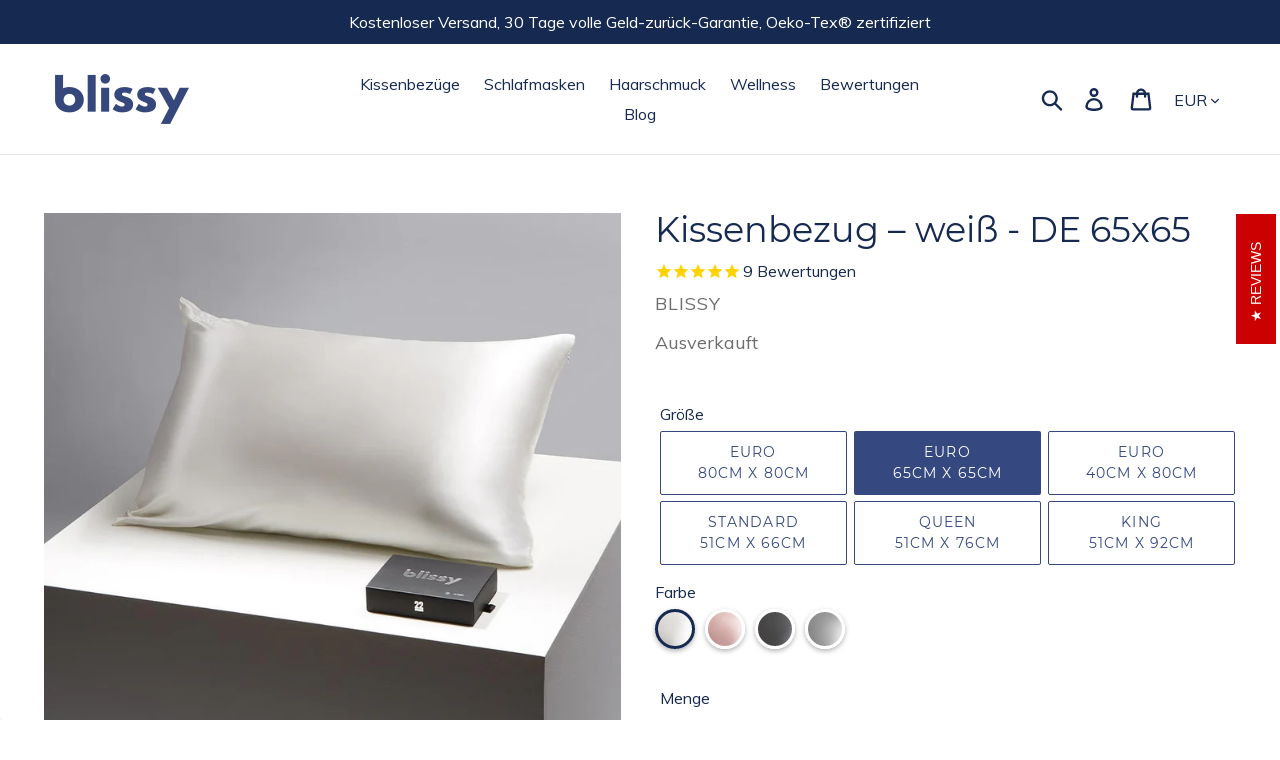

--- FILE ---
content_type: text/html; charset=utf-8
request_url: https://nl.blissy.eu.com/collections/blissy-silk-pillowcases/products/kissenbezug-weiss-de-65x65
body_size: 54403
content:
<!doctype html>
<html class="no-js" lang="de">
<head>
  <!-- Google Tag Manager -->
<script>(function(w,d,s,l,i){w[l]=w[l]||[];w[l].push({'gtm.start':
new Date().getTime(),event:'gtm.js'});var f=d.getElementsByTagName(s)[0],
j=d.createElement(s),dl=l!='dataLayer'?'&l='+l:'';j.async=true;j.src=
'https://www.googletagmanager.com/gtm.js?id='+i+dl;f.parentNode.insertBefore(j,f);
})(window,document,'script','dataLayer','GTM-52P3ZWN');</script>
<!-- End Google Tag Manager -->
  <!-- Global Site Tag (gtag.js) - Google AdWords: 615398054 -->
<script async src="https://www.googletagmanager.com/gtag/js?id=AW-615398054"></script>
<script>
  window.dataLayer = window.dataLayer || [];
  function gtag(){dataLayer.push(arguments);}
  gtag('js', new Date());
  gtag('config', 'AW-615398054', {'send_page_view': false});
</script>
  
  <script>
          const setQueryparam = () => {
          const urlParams = new URLSearchParams(window.location.search)
          const clickId = urlParams.get("aff_click_id")

          if(clickId) {
          	localStorage.setItem("aff_click_id", clickId);
          }
            
          const affiliateId = urlParams.get("utm_source");
            if(affiliateId) {
              localStorage.setItem("utm_source", affiliateId);
            }
        };
        setQueryparam()
    </script>
  
  <meta charset="utf-8">
  <meta http-equiv="X-UA-Compatible" content="IE=edge,chrome=1">
  <meta name="viewport" content="width=device-width,initial-scale=1">
  <meta name="theme-color" content="#354880">
  <link rel="canonical" href="https://nl.blissy.eu.com/products/kissenbezug-weiss-de-65x65">
  <script type="text/javascript" src="//ajax.googleapis.com/ajax/libs/jquery/1.10.2/jquery.min.js"></script>
  <meta property="fb:app_id" content="2508824832668790"/><link rel="shortcut icon" href="//nl.blissy.eu.com/cdn/shop/files/favicon_32x32.png?v=1614783560" type="image/png"><title>Blissy Seide Kissenbezug - weiß - DE 65x65</title><meta name="description" content="Der Kissenbezug, der für Sie arbeitet… während Sie schlafen Verbessern Sie Ihre Haarstruktur, Ihr Hautbild und tun Sie etwas  für Ihre Gesundheit. Im Schlaf!Blissy Silk Kissenbezüge aus Seide sind handgefertigt und aus hochwertiger 100% reiner 22-Momme Maulbeerseide gefertigt. Wir haben unzählige Stunden damit verbrach">
  <meta property="og:type" content="product">
  <meta property="og:title" content="Blissy Seide Kissenbezug - weiß - DE 65x65
">
  <meta property="og:category" content="Pillowcase" />
  
  <meta property="og:image" content="http://nl.blissy.eu.com/cdn/shop/products/blissy-silk-pillowcase-king-white-main_90731fa5-00e5-4a02-a602-42c71c16bbed.jpg?v=1599040290">
  <meta property="og:image:secure_url" content="https://nl.blissy.eu.com/cdn/shop/products/blissy-silk-pillowcase-king-white-main_90731fa5-00e5-4a02-a602-42c71c16bbed.jpg?v=1599040290">
  
  <meta property="og:image" content="http://nl.blissy.eu.com/cdn/shop/products/blissy-silk-pillowcase-white-pillow-1_d56a3d86-4e72-4ea6-b4ba-c84bdb1498c3.jpg?v=1599040290">
  <meta property="og:image:secure_url" content="https://nl.blissy.eu.com/cdn/shop/products/blissy-silk-pillowcase-white-pillow-1_d56a3d86-4e72-4ea6-b4ba-c84bdb1498c3.jpg?v=1599040290">
  
  <meta property="og:image" content="http://nl.blissy.eu.com/cdn/shop/products/blissy-silk-pillowcase-white-box_921ba3ba-a57e-49f6-9cce-221090184653.jpg?v=1599040290">
  <meta property="og:image:secure_url" content="https://nl.blissy.eu.com/cdn/shop/products/blissy-silk-pillowcase-white-box_921ba3ba-a57e-49f6-9cce-221090184653.jpg?v=1599040290">
  
  <meta property="og:price:amount" content="7595">
  <meta property="og:price:currency" content="EUR">
  <meta property="og:availability" content="oos" />
  <meta property="og:description" content="Der Kissenbezug, der für Sie arbeitet… während Sie schlafen Verbessern Sie Ihre Haarstruktur, Ihr Hautbild und tun Sie etwas  für Ihre Gesundheit. Im Schlaf!Blissy Silk Kissenbezüge aus Seide sind handgefertigt und aus hochwertiger 100% reiner 22-Momme Maulbeerseide gefertigt. Wir haben unzählige...">



  <meta property="og:url" content="https://nl.blissy.eu.com/products/kissenbezug-weiss-de-65x65">
  <meta property="og:site_name" content="Blissy DE">  

  
  <!-- /snippets/social-meta-tags.liquid -->




<meta property="og:site_name" content="Blissy DE">
<meta property="og:url" content="https://nl.blissy.eu.com/products/kissenbezug-weiss-de-65x65">
<meta property="og:title" content="Blissy Seide Kissenbezug - weiß - DE 65x65">
<meta property="og:type" content="product">
<meta property="og:description" content="Der Kissenbezug, der für Sie arbeitet… während Sie schlafen Verbessern Sie Ihre Haarstruktur, Ihr Hautbild und tun Sie etwas  für Ihre Gesundheit. Im Schlaf!Blissy Silk Kissenbezüge aus Seide sind handgefertigt und aus hochwertiger 100% reiner 22-Momme Maulbeerseide gefertigt. Wir haben unzählige Stunden damit verbrach">

  <meta property="og:price:amount" content="75,95">
  <meta property="og:price:currency" content="EUR">

<meta property="og:image" content="http://nl.blissy.eu.com/cdn/shop/products/blissy-silk-pillowcase-king-white-main_90731fa5-00e5-4a02-a602-42c71c16bbed_1200x1200.jpg?v=1599040290"><meta property="og:image" content="http://nl.blissy.eu.com/cdn/shop/products/blissy-silk-pillowcase-white-pillow-1_d56a3d86-4e72-4ea6-b4ba-c84bdb1498c3_1200x1200.jpg?v=1599040290"><meta property="og:image" content="http://nl.blissy.eu.com/cdn/shop/products/blissy-silk-pillowcase-white-box_921ba3ba-a57e-49f6-9cce-221090184653_1200x1200.jpg?v=1599040290">
<meta property="og:image:secure_url" content="https://nl.blissy.eu.com/cdn/shop/products/blissy-silk-pillowcase-king-white-main_90731fa5-00e5-4a02-a602-42c71c16bbed_1200x1200.jpg?v=1599040290"><meta property="og:image:secure_url" content="https://nl.blissy.eu.com/cdn/shop/products/blissy-silk-pillowcase-white-pillow-1_d56a3d86-4e72-4ea6-b4ba-c84bdb1498c3_1200x1200.jpg?v=1599040290"><meta property="og:image:secure_url" content="https://nl.blissy.eu.com/cdn/shop/products/blissy-silk-pillowcase-white-box_921ba3ba-a57e-49f6-9cce-221090184653_1200x1200.jpg?v=1599040290">


  <meta name="twitter:site" content="@BlissyBrand">

<meta name="twitter:card" content="summary_large_image">
<meta name="twitter:title" content="Blissy Seide Kissenbezug - weiß - DE 65x65">
<meta name="twitter:description" content="Der Kissenbezug, der für Sie arbeitet… während Sie schlafen Verbessern Sie Ihre Haarstruktur, Ihr Hautbild und tun Sie etwas  für Ihre Gesundheit. Im Schlaf!Blissy Silk Kissenbezüge aus Seide sind handgefertigt und aus hochwertiger 100% reiner 22-Momme Maulbeerseide gefertigt. Wir haben unzählige Stunden damit verbrach">


  <link href="//nl.blissy.eu.com/cdn/shop/t/3/assets/theme.scss.css?v=31190626202257170511656098444" rel="stylesheet" type="text/css" media="all" />

  
  

<script>
  window.fbAsyncInit = function() {
    FB.init({
      appId      : '2508824832668790',
      cookie     : true,
      xfbml      : true,
      version    : 'v6.0'
    });
      
    FB.AppEvents.logPageView();   
      
  };

  (function(d, s, id){
     var js, fjs = d.getElementsByTagName(s)[0];
     if (d.getElementById(id)) {return;}
     js = d.createElement(s); js.id = id;
     js.src = "https://connect.facebook.net/en_US/sdk.js";
     fjs.parentNode.insertBefore(js, fjs);
   }(document, 'script', 'facebook-jssdk'));
</script>



<script>
    var theme = {
      breakpoints: {
        medium: 750,
        large: 990,
        widescreen: 1400
      },
      strings: {
        addToCart: "In den Warenkorb legen",
        soldOut: "Ausverkauft",
        unavailable: "Nicht verfügbar",
        regularPrice: "Normaler Preis",
        salePrice: "Sonderpreis",
        sale: "Angebot",
        showMore: "Mehr anzeigen",
        showLess: "Weniger anzeigen",
        addressError: "Kann die Adresse nicht finden",
        addressNoResults: "Keine Ergebnisse für diese Adresse",
        addressQueryLimit: "Sie haben die Google- API-Nutzungsgrenze überschritten. Betrachten wir zu einem \u003ca href=\"https:\/\/developers.google.com\/maps\/premium\/usage-limits\"\u003ePremium-Paket\u003c\/a\u003e zu aktualisieren.",
        authError: "Es gab ein Problem bei der Authentifizierung Ihres Google Maps-Kontos.",
        newWindow: "Öffnet ein neues Fenster.",
        external: "Öffnet externe Website.",
        newWindowExternal: "Öffnet externe Website in einem neuen Fenster.",
        removeLabel: "[product] entfernen",
        update: "Warenkorb aktualisieren",
        quantity: "Menge",
        discountedTotal: "Gesamtrabatt",
        regularTotal: "Normaler Gesamtpreis",
        priceColumn: "Rabattdetails finden Sie in der Preisspalte.",
        quantityMinimumMessage: "Die Menge muss 1 oder mehr sein",
        cartError: "Beim Aktualisieren des Warenkorbs ist ein Fehler aufgetreten. Bitte versuche es erneut.",
        removedItemMessage: "\u003cspan class=\"cart__removed-product-details\"\u003e([quantity]) [link]\u003c\/span\u003e aus Ihrem Warenkorb entfernt.",
        unitPrice: "Einzelpreis",
        unitPriceSeparator: "pro",
        oneCartCount: "1 Artikel",
        otherCartCount: "[count] Produkte",
        quantityLabel: "Menge: [count]"
      },
      moneyFormat: "€{{amount_with_comma_separator}}",
      moneyFormatWithCurrency: "€{{amount_with_comma_separator}} EUR"
    }

    document.documentElement.className = document.documentElement.className.replace('no-js', 'js');
  </script><script src="//nl.blissy.eu.com/cdn/shop/t/3/assets/lazysizes.js?v=94224023136283657951586363297" async="async"></script>
  <script src="//nl.blissy.eu.com/cdn/shop/t/3/assets/vendor.js?v=12001839194546984181586363292" defer="defer"></script>
  <script src="//nl.blissy.eu.com/cdn/shop/t/3/assets/theme.js?v=3190015394565850101586363291" defer="defer"></script>

  
<script type="application/ld+json" class="richsnippets">
              {
                "@context": "https://schema.org",
                "@id": "https:\/\/nl.blissy.eu.com\/products\/kissenbezug-weiss-de-65x65#product",
                "@type": "Product",
                "brand": {
                  "@type": "Brand",
                  "name": "Blissy"
                },
                "sku":"blissy_de_65x65_white",
                "mpn":"00850009689566",
                "description": "\nDer Kissenbezug, der für Sie arbeitet… während Sie schlafen Verbessern Sie Ihre Haarstruktur, Ihr Hautbild und tun Sie etwas  für Ihre Gesundheit. Im Schlaf!Blissy Silk Kissenbezüge aus Seide sind handgefertigt und aus hochwertiger 100% reiner 22-Momme Maulbeerseide gefertigt. Wir haben unzählige Stunden damit verbracht, unsere Produkte zu konzipieren und Prototypen zu entwickeln, zu testen und zu verwenden, um höchste Qualität und Langlebigkeit sicherzustellen.\nEin völlig natürlicher und hypoallergener Seidenkissenbezug, der von unserem Expertenteam entworfen wurde und im Schlaf wahre Wunder wirkt für Ihr Haar, Ihre Haut und Ihre allgemeine Gesundheit. Was könnte besser sein?\nDie Vorteile von Blissy:\n\n\nHypo-Allergen: Aufgrund der hypoallergenen Eigenschaften von Seide gehören der Kampf gegen Allergien und die besondere Vorsicht im Umgang mit sensibler Haut der Vergangenheit an.\n\n\n\nAnti-Aging: Wir verbringen ein Drittel unseres Lebens im Bett. Blissy™-Fasern nehmen wesentlich weniger Feuchtigkeit auf als Baumwolle. Ihre  Haut behält somit mehr Feuchtigkeit und sieht gesünder aus.\n\n\n\nAnti-Bakteriell: Ein seltenes Protein – eines von zwei, die bei der Produktion von Seide entstehen – ist der natürliche Feind der Hausstaubmilbe, ohne dass  Sie noch irgendetwas tun müssen.\n\n\n\n43% Weiniger Reibung: Hatten Sie schon jemals Schlaffalten im Gesicht nach dem Aufwachen? Wenn die Haut altert, verliert sie an Elastizität und die  Wahrscheinlichkeit, dass Sie sich die Falten Ihres Kissens während des  Schlafens in Ihr Gesicht drücken, erhöht sich.\n\n\n\nFeuchtigkeits Speichernd: Bei der Hautpflege spielt Feuchtigkeitsspeicherung eine große Sie hilft nicht nur, die Elastizität der Haut zu erhalten, sondern  verhindert auch die Entstehung von Falten.\n\n\n\n22-Momme-6A Qualitäts Fasern: 22 Momme ist das höchste Gewicht, das Seide haben kann. Somit ist dieser Kopfkissenbezug von höchster Qualität, die Seide ist dicker und  seidiger als billigere Alternativen\n\n\n\nKeine Giftigen Chemikalien: Unser Blissy-Kissenbezug wird nicht mit schädlichen und toxischen Chemikalien behandelt. Das macht ihn gesünder für Ihre Haut und Ihr \n\n\n\n100% Reine Maulbeer Seide: Blissy™-Seidenerzeugnisse bestehen aus 100 % Maulbeerseide. Sie erfüllen die strengsten OEKOTEX-Richtlinien.\n\nOb Sie es glauben oder nicht, die it-Gesellschaft in  Hollywood und die Profis der Schönheitsbranche wissen schon seit Längerem,  dass Seidenkissenbezüge ein Anti-Aging-Geheimtipp sind. Das macht absolut  Sinn, wenn man bedenkt, dass all Ihre Anti-Aging-Produkte verschwendet sind,  wenn Sie sich in der Nacht auf einen Baumwollkissenbezug legen. Sie tragen  das Schönheitsprodukt sorgsam auf Gesicht und Hals auf, gehen schlafen und  legen sich auf einen Baumwollbezug, der alles aufsaugt wie ein Schwamm. Kein Wunder, dass Ihre Anti-Aging-Produkte nicht die Ergebnisse  liefern, die Sie erwarten. Sie brauchen Zeit, um ungestört einwirken zu  können! Blissys Seidenoberfläche nimmt nichts auf und reduziert Reibung um 43  % – ein Riesenunterschied im Vergleich zu einem Kissenbezug aus Baumwolle.\nSie wissen nicht, wie es sich anfühlt, wenn man perfekt  geschlafen hat und dann einen noch perfekteren Morgen erlebt, bis Sie Blissy  ausprobiert haben.Erleben Sie eine Verschönerung über Nacht ganz leicht, ohne  Aufwand. Weil Sie es verdienen!\nKundenzufriedenheit hat bei  uns oberste Priorität. Sollten Sie mit dem erworbenen Produkt nicht  zufrieden sein, können Sie es einfach innerhalb von 60 Tagen nach  Erhalt zurückschicken, und Sie bekommen Ihr Geld zurück. So einfach ist das.\nWechseln Sie noch heute zu Blissy!\nSeide KissenbezugGröße: 65x65 cm",
                "url": "https:\/\/nl.blissy.eu.com\/products\/kissenbezug-weiss-de-65x65",
                "name": "Blissy Seide Kissenbezug - weiß - DE 65x65","image": "https://nl.blissy.eu.com/cdn/shop/products/blissy-silk-pillowcase-king-white-main_90731fa5-00e5-4a02-a602-42c71c16bbed_grande.jpg?v=1599040290","itemCondition": "http://schema.org/NewCondition",
                  "offers" : [
                  {
                      "@type" : "Offer" ,
                      "priceCurrency" : "EUR" ,
                      "price" : "7595" ,
                      "priceValidUntil": "2026-04-03",
                      "availability" : "http://schema.org/OutOfStock",
                      "itemCondition": "http://schema.org/NewCondition",
                      "sku": "blissy_de_65x65_white" ,
"url" : "https://blissy.eu.com/products/kissenbezug-weiss-de-65x65?variant=34799974514733" ,
                      "seller" : {
                          "@type" : "Organization" ,
                          "name" : "Blissy DE"
                      }
                  }
                  ],"gtin14": "00850009689566","aggregateRating": {
                          "@type": "AggregateRating",
                          "ratingValue": "4.77777777777778",
                          "ratingCount ": "9"
                      },
                      "review": {
                        "@type": "Review",
                        "reviewRating": {
                          "@type": "Rating",
                          "ratingValue": "4.77777777777778",
                          "bestRating": "5"
                        },
                        "author": {
                          "@type": "Organization",
                          "name": "Blissy DE"
                        }
                      }}
          </script>
        <script type="application/ld+json" class="richsnippets">
              {
              "@context": "https://schema.org/",
              "@graph": [
                {
                  "@context": "https://schema.org/",
                  "@type": "BreadcrumbList",
                  "itemListElement": [
                    {
                      "@type": "ListItem",
                      "position": "1",
                      "item": {
                        "name": "Home",
                        "@id": "https:\/\/blissy.eu.com"
                      }
                    },
                    
                        {
                          "@type": "ListItem",
                          "position": "2",
                          "item": {
                            "@id": "https:\/\/blissy.eu.com\/collections\/blissy-silk-pillowcases",
                            "name": "Blissy Kissenbezüge aus Seide",
                            "url": "https:\/\/blissy.eu.com\/collections\/blissy-silk-pillowcases"
                          }
                        },
                        {
                          "@type": "ListItem",
                          "position": "3",
                          "item": {
                            "@id": "https:\/\/blissy.eu.com\/products\/kissenbezug-weiss-de-65x65",
                            "name": "Kissenbezug – weiß - DE 65x65",
                            "url": "https:\/\/blissy.eu.com\/products\/kissenbezug-weiss-de-65x65"
                          }
                        }
                    
                  ]
                }
             ]
            }
            </script><script>
    var itemtypeElements=document.querySelectorAll("[itemtype]");if(itemtypeElements)for(var i=0,max=itemtypeElements.length;i<max;i++){var el=itemtypeElements[i];el.removeAttribute("itemtype"),el.removeAttribute("itemscope"),el.removeAttribute("itemprop")}window.onload=function(){setTimeout(function(){var e=document.querySelectorAll('script[type="application/ld+json"]');if(e)for(var t=0,i=e.length;t<i;t++){var r=e[t];r.classList.contains("richsnippets")||r.remove()}},1500)};
    </script>

<script>window.performance && window.performance.mark && window.performance.mark('shopify.content_for_header.start');</script><meta name="google-site-verification" content="oIS0cRoBGrOMgGd_ymlUyz0qqULIOoI5v75iPN7pRvY">
<meta name="google-site-verification" content="lQnsbiE8E8HsnhgXoKFcjeY3vuZkaj71NdejrOHuppc">
<meta id="shopify-digital-wallet" name="shopify-digital-wallet" content="/35708960813/digital_wallets/dialog">
<meta name="shopify-checkout-api-token" content="e4c694c7242c01c8ae0eb2c2f8b8e57a">
<meta id="in-context-paypal-metadata" data-shop-id="35708960813" data-venmo-supported="false" data-environment="production" data-locale="de_DE" data-paypal-v4="true" data-currency="EUR">
<link rel="alternate" hreflang="x-default" href="https://blissy.eu.com/products/kissenbezug-weiss-de-65x65">
<link rel="alternate" hreflang="de-DE" href="https://blissy.eu.com/products/kissenbezug-weiss-de-65x65">
<link rel="alternate" hreflang="de-NL" href="https://nl.blissy.eu.com/products/kissenbezug-weiss-de-65x65">
<link rel="alternate" type="application/json+oembed" href="https://nl.blissy.eu.com/products/kissenbezug-weiss-de-65x65.oembed">
<script async="async" src="/checkouts/internal/preloads.js?locale=de-NL"></script>
<link rel="preconnect" href="https://shop.app" crossorigin="anonymous">
<script async="async" src="https://shop.app/checkouts/internal/preloads.js?locale=de-NL&shop_id=35708960813" crossorigin="anonymous"></script>
<script id="apple-pay-shop-capabilities" type="application/json">{"shopId":35708960813,"countryCode":"NL","currencyCode":"EUR","merchantCapabilities":["supports3DS"],"merchantId":"gid:\/\/shopify\/Shop\/35708960813","merchantName":"Blissy DE","requiredBillingContactFields":["postalAddress","email","phone"],"requiredShippingContactFields":["postalAddress","email","phone"],"shippingType":"shipping","supportedNetworks":["visa","maestro","masterCard","amex"],"total":{"type":"pending","label":"Blissy DE","amount":"1.00"},"shopifyPaymentsEnabled":true,"supportsSubscriptions":true}</script>
<script id="shopify-features" type="application/json">{"accessToken":"e4c694c7242c01c8ae0eb2c2f8b8e57a","betas":["rich-media-storefront-analytics"],"domain":"nl.blissy.eu.com","predictiveSearch":true,"shopId":35708960813,"locale":"de"}</script>
<script>var Shopify = Shopify || {};
Shopify.shop = "blissy-de.myshopify.com";
Shopify.locale = "de";
Shopify.currency = {"active":"EUR","rate":"1.0"};
Shopify.country = "NL";
Shopify.theme = {"name":"Blissy","id":97549189165,"schema_name":"Debut","schema_version":"14.4.0","theme_store_id":null,"role":"main"};
Shopify.theme.handle = "null";
Shopify.theme.style = {"id":null,"handle":null};
Shopify.cdnHost = "nl.blissy.eu.com/cdn";
Shopify.routes = Shopify.routes || {};
Shopify.routes.root = "/";</script>
<script type="module">!function(o){(o.Shopify=o.Shopify||{}).modules=!0}(window);</script>
<script>!function(o){function n(){var o=[];function n(){o.push(Array.prototype.slice.apply(arguments))}return n.q=o,n}var t=o.Shopify=o.Shopify||{};t.loadFeatures=n(),t.autoloadFeatures=n()}(window);</script>
<script>
  window.ShopifyPay = window.ShopifyPay || {};
  window.ShopifyPay.apiHost = "shop.app\/pay";
  window.ShopifyPay.redirectState = null;
</script>
<script id="shop-js-analytics" type="application/json">{"pageType":"product"}</script>
<script defer="defer" async type="module" src="//nl.blissy.eu.com/cdn/shopifycloud/shop-js/modules/v2/client.init-shop-cart-sync_KNlu3ypL.de.esm.js"></script>
<script defer="defer" async type="module" src="//nl.blissy.eu.com/cdn/shopifycloud/shop-js/modules/v2/chunk.common_SKKNcA3B.esm.js"></script>
<script type="module">
  await import("//nl.blissy.eu.com/cdn/shopifycloud/shop-js/modules/v2/client.init-shop-cart-sync_KNlu3ypL.de.esm.js");
await import("//nl.blissy.eu.com/cdn/shopifycloud/shop-js/modules/v2/chunk.common_SKKNcA3B.esm.js");

  window.Shopify.SignInWithShop?.initShopCartSync?.({"fedCMEnabled":true,"windoidEnabled":true});

</script>
<script>
  window.Shopify = window.Shopify || {};
  if (!window.Shopify.featureAssets) window.Shopify.featureAssets = {};
  window.Shopify.featureAssets['shop-js'] = {"shop-cart-sync":["modules/v2/client.shop-cart-sync_k8i4GZj8.de.esm.js","modules/v2/chunk.common_SKKNcA3B.esm.js"],"init-fed-cm":["modules/v2/client.init-fed-cm_D0BjbGtx.de.esm.js","modules/v2/chunk.common_SKKNcA3B.esm.js"],"init-shop-email-lookup-coordinator":["modules/v2/client.init-shop-email-lookup-coordinator_C1Mn5gmY.de.esm.js","modules/v2/chunk.common_SKKNcA3B.esm.js"],"shop-cash-offers":["modules/v2/client.shop-cash-offers_B3whTqcF.de.esm.js","modules/v2/chunk.common_SKKNcA3B.esm.js","modules/v2/chunk.modal_DkIG3Fgw.esm.js"],"shop-button":["modules/v2/client.shop-button_D_RfUj15.de.esm.js","modules/v2/chunk.common_SKKNcA3B.esm.js"],"init-windoid":["modules/v2/client.init-windoid_8jeYy5EL.de.esm.js","modules/v2/chunk.common_SKKNcA3B.esm.js"],"avatar":["modules/v2/client.avatar_BTnouDA3.de.esm.js"],"init-shop-cart-sync":["modules/v2/client.init-shop-cart-sync_KNlu3ypL.de.esm.js","modules/v2/chunk.common_SKKNcA3B.esm.js"],"shop-toast-manager":["modules/v2/client.shop-toast-manager_BgCuCmrO.de.esm.js","modules/v2/chunk.common_SKKNcA3B.esm.js"],"pay-button":["modules/v2/client.pay-button_CjdnaBv_.de.esm.js","modules/v2/chunk.common_SKKNcA3B.esm.js"],"shop-login-button":["modules/v2/client.shop-login-button_CEUlukBc.de.esm.js","modules/v2/chunk.common_SKKNcA3B.esm.js","modules/v2/chunk.modal_DkIG3Fgw.esm.js"],"init-customer-accounts-sign-up":["modules/v2/client.init-customer-accounts-sign-up_DzHMkW24.de.esm.js","modules/v2/client.shop-login-button_CEUlukBc.de.esm.js","modules/v2/chunk.common_SKKNcA3B.esm.js","modules/v2/chunk.modal_DkIG3Fgw.esm.js"],"init-shop-for-new-customer-accounts":["modules/v2/client.init-shop-for-new-customer-accounts_YhlXPR3_.de.esm.js","modules/v2/client.shop-login-button_CEUlukBc.de.esm.js","modules/v2/chunk.common_SKKNcA3B.esm.js","modules/v2/chunk.modal_DkIG3Fgw.esm.js"],"init-customer-accounts":["modules/v2/client.init-customer-accounts_OI3KPqOS.de.esm.js","modules/v2/client.shop-login-button_CEUlukBc.de.esm.js","modules/v2/chunk.common_SKKNcA3B.esm.js","modules/v2/chunk.modal_DkIG3Fgw.esm.js"],"shop-follow-button":["modules/v2/client.shop-follow-button_hOj2EoVV.de.esm.js","modules/v2/chunk.common_SKKNcA3B.esm.js","modules/v2/chunk.modal_DkIG3Fgw.esm.js"],"lead-capture":["modules/v2/client.lead-capture_BxEnh2Kl.de.esm.js","modules/v2/chunk.common_SKKNcA3B.esm.js","modules/v2/chunk.modal_DkIG3Fgw.esm.js"],"checkout-modal":["modules/v2/client.checkout-modal_BXOrYBqT.de.esm.js","modules/v2/chunk.common_SKKNcA3B.esm.js","modules/v2/chunk.modal_DkIG3Fgw.esm.js"],"shop-login":["modules/v2/client.shop-login_C0yXGVIT.de.esm.js","modules/v2/chunk.common_SKKNcA3B.esm.js","modules/v2/chunk.modal_DkIG3Fgw.esm.js"],"payment-terms":["modules/v2/client.payment-terms_DLEnrQGV.de.esm.js","modules/v2/chunk.common_SKKNcA3B.esm.js","modules/v2/chunk.modal_DkIG3Fgw.esm.js"]};
</script>
<script>(function() {
  var isLoaded = false;
  function asyncLoad() {
    if (isLoaded) return;
    isLoaded = true;
    var urls = ["https:\/\/cdn1.stamped.io\/files\/widget.min.js?shop=blissy-de.myshopify.com","https:\/\/static.klaviyo.com\/onsite\/js\/klaviyo.js?company_id=WHGBR9\u0026shop=blissy-de.myshopify.com","https:\/\/static.klaviyo.com\/onsite\/js\/klaviyo.js?company_id=SMYCZW\u0026shop=blissy-de.myshopify.com","https:\/\/s.trackingmore.com\/shopify\/js\/checkout.js?shop=blissy-de.myshopify.com","https:\/\/cdn-bundler.nice-team.net\/app\/js\/bundler.js?shop=blissy-de.myshopify.com"];
    for (var i = 0; i < urls.length; i++) {
      var s = document.createElement('script');
      s.type = 'text/javascript';
      s.async = true;
      s.src = urls[i];
      var x = document.getElementsByTagName('script')[0];
      x.parentNode.insertBefore(s, x);
    }
  };
  if(window.attachEvent) {
    window.attachEvent('onload', asyncLoad);
  } else {
    window.addEventListener('load', asyncLoad, false);
  }
})();</script>
<script id="__st">var __st={"a":35708960813,"offset":-28800,"reqid":"d5dfce0a-29f9-45bd-ad6b-18d2c57f2077-1767503365","pageurl":"nl.blissy.eu.com\/collections\/blissy-silk-pillowcases\/products\/kissenbezug-weiss-de-65x65","u":"9f5b319b40d4","p":"product","rtyp":"product","rid":5178962837549};</script>
<script>window.ShopifyPaypalV4VisibilityTracking = true;</script>
<script id="captcha-bootstrap">!function(){'use strict';const t='contact',e='account',n='new_comment',o=[[t,t],['blogs',n],['comments',n],[t,'customer']],c=[[e,'customer_login'],[e,'guest_login'],[e,'recover_customer_password'],[e,'create_customer']],r=t=>t.map((([t,e])=>`form[action*='/${t}']:not([data-nocaptcha='true']) input[name='form_type'][value='${e}']`)).join(','),a=t=>()=>t?[...document.querySelectorAll(t)].map((t=>t.form)):[];function s(){const t=[...o],e=r(t);return a(e)}const i='password',u='form_key',d=['recaptcha-v3-token','g-recaptcha-response','h-captcha-response',i],f=()=>{try{return window.sessionStorage}catch{return}},m='__shopify_v',_=t=>t.elements[u];function p(t,e,n=!1){try{const o=window.sessionStorage,c=JSON.parse(o.getItem(e)),{data:r}=function(t){const{data:e,action:n}=t;return t[m]||n?{data:e,action:n}:{data:t,action:n}}(c);for(const[e,n]of Object.entries(r))t.elements[e]&&(t.elements[e].value=n);n&&o.removeItem(e)}catch(o){console.error('form repopulation failed',{error:o})}}const l='form_type',E='cptcha';function T(t){t.dataset[E]=!0}const w=window,h=w.document,L='Shopify',v='ce_forms',y='captcha';let A=!1;((t,e)=>{const n=(g='f06e6c50-85a8-45c8-87d0-21a2b65856fe',I='https://cdn.shopify.com/shopifycloud/storefront-forms-hcaptcha/ce_storefront_forms_captcha_hcaptcha.v1.5.2.iife.js',D={infoText:'Durch hCaptcha geschützt',privacyText:'Datenschutz',termsText:'Allgemeine Geschäftsbedingungen'},(t,e,n)=>{const o=w[L][v],c=o.bindForm;if(c)return c(t,g,e,D).then(n);var r;o.q.push([[t,g,e,D],n]),r=I,A||(h.body.append(Object.assign(h.createElement('script'),{id:'captcha-provider',async:!0,src:r})),A=!0)});var g,I,D;w[L]=w[L]||{},w[L][v]=w[L][v]||{},w[L][v].q=[],w[L][y]=w[L][y]||{},w[L][y].protect=function(t,e){n(t,void 0,e),T(t)},Object.freeze(w[L][y]),function(t,e,n,w,h,L){const[v,y,A,g]=function(t,e,n){const i=e?o:[],u=t?c:[],d=[...i,...u],f=r(d),m=r(i),_=r(d.filter((([t,e])=>n.includes(e))));return[a(f),a(m),a(_),s()]}(w,h,L),I=t=>{const e=t.target;return e instanceof HTMLFormElement?e:e&&e.form},D=t=>v().includes(t);t.addEventListener('submit',(t=>{const e=I(t);if(!e)return;const n=D(e)&&!e.dataset.hcaptchaBound&&!e.dataset.recaptchaBound,o=_(e),c=g().includes(e)&&(!o||!o.value);(n||c)&&t.preventDefault(),c&&!n&&(function(t){try{if(!f())return;!function(t){const e=f();if(!e)return;const n=_(t);if(!n)return;const o=n.value;o&&e.removeItem(o)}(t);const e=Array.from(Array(32),(()=>Math.random().toString(36)[2])).join('');!function(t,e){_(t)||t.append(Object.assign(document.createElement('input'),{type:'hidden',name:u})),t.elements[u].value=e}(t,e),function(t,e){const n=f();if(!n)return;const o=[...t.querySelectorAll(`input[type='${i}']`)].map((({name:t})=>t)),c=[...d,...o],r={};for(const[a,s]of new FormData(t).entries())c.includes(a)||(r[a]=s);n.setItem(e,JSON.stringify({[m]:1,action:t.action,data:r}))}(t,e)}catch(e){console.error('failed to persist form',e)}}(e),e.submit())}));const S=(t,e)=>{t&&!t.dataset[E]&&(n(t,e.some((e=>e===t))),T(t))};for(const o of['focusin','change'])t.addEventListener(o,(t=>{const e=I(t);D(e)&&S(e,y())}));const B=e.get('form_key'),M=e.get(l),P=B&&M;t.addEventListener('DOMContentLoaded',(()=>{const t=y();if(P)for(const e of t)e.elements[l].value===M&&p(e,B);[...new Set([...A(),...v().filter((t=>'true'===t.dataset.shopifyCaptcha))])].forEach((e=>S(e,t)))}))}(h,new URLSearchParams(w.location.search),n,t,e,['guest_login'])})(!0,!0)}();</script>
<script integrity="sha256-4kQ18oKyAcykRKYeNunJcIwy7WH5gtpwJnB7kiuLZ1E=" data-source-attribution="shopify.loadfeatures" defer="defer" src="//nl.blissy.eu.com/cdn/shopifycloud/storefront/assets/storefront/load_feature-a0a9edcb.js" crossorigin="anonymous"></script>
<script crossorigin="anonymous" defer="defer" src="//nl.blissy.eu.com/cdn/shopifycloud/storefront/assets/shopify_pay/storefront-65b4c6d7.js?v=20250812"></script>
<script data-source-attribution="shopify.dynamic_checkout.dynamic.init">var Shopify=Shopify||{};Shopify.PaymentButton=Shopify.PaymentButton||{isStorefrontPortableWallets:!0,init:function(){window.Shopify.PaymentButton.init=function(){};var t=document.createElement("script");t.src="https://nl.blissy.eu.com/cdn/shopifycloud/portable-wallets/latest/portable-wallets.de.js",t.type="module",document.head.appendChild(t)}};
</script>
<script data-source-attribution="shopify.dynamic_checkout.buyer_consent">
  function portableWalletsHideBuyerConsent(e){var t=document.getElementById("shopify-buyer-consent"),n=document.getElementById("shopify-subscription-policy-button");t&&n&&(t.classList.add("hidden"),t.setAttribute("aria-hidden","true"),n.removeEventListener("click",e))}function portableWalletsShowBuyerConsent(e){var t=document.getElementById("shopify-buyer-consent"),n=document.getElementById("shopify-subscription-policy-button");t&&n&&(t.classList.remove("hidden"),t.removeAttribute("aria-hidden"),n.addEventListener("click",e))}window.Shopify?.PaymentButton&&(window.Shopify.PaymentButton.hideBuyerConsent=portableWalletsHideBuyerConsent,window.Shopify.PaymentButton.showBuyerConsent=portableWalletsShowBuyerConsent);
</script>
<script>
  function portableWalletsCleanup(e){e&&e.src&&console.error("Failed to load portable wallets script "+e.src);var t=document.querySelectorAll("shopify-accelerated-checkout .shopify-payment-button__skeleton, shopify-accelerated-checkout-cart .wallet-cart-button__skeleton"),e=document.getElementById("shopify-buyer-consent");for(let e=0;e<t.length;e++)t[e].remove();e&&e.remove()}function portableWalletsNotLoadedAsModule(e){e instanceof ErrorEvent&&"string"==typeof e.message&&e.message.includes("import.meta")&&"string"==typeof e.filename&&e.filename.includes("portable-wallets")&&(window.removeEventListener("error",portableWalletsNotLoadedAsModule),window.Shopify.PaymentButton.failedToLoad=e,"loading"===document.readyState?document.addEventListener("DOMContentLoaded",window.Shopify.PaymentButton.init):window.Shopify.PaymentButton.init())}window.addEventListener("error",portableWalletsNotLoadedAsModule);
</script>

<script type="module" src="https://nl.blissy.eu.com/cdn/shopifycloud/portable-wallets/latest/portable-wallets.de.js" onError="portableWalletsCleanup(this)" crossorigin="anonymous"></script>
<script nomodule>
  document.addEventListener("DOMContentLoaded", portableWalletsCleanup);
</script>

<link id="shopify-accelerated-checkout-styles" rel="stylesheet" media="screen" href="https://nl.blissy.eu.com/cdn/shopifycloud/portable-wallets/latest/accelerated-checkout-backwards-compat.css" crossorigin="anonymous">
<style id="shopify-accelerated-checkout-cart">
        #shopify-buyer-consent {
  margin-top: 1em;
  display: inline-block;
  width: 100%;
}

#shopify-buyer-consent.hidden {
  display: none;
}

#shopify-subscription-policy-button {
  background: none;
  border: none;
  padding: 0;
  text-decoration: underline;
  font-size: inherit;
  cursor: pointer;
}

#shopify-subscription-policy-button::before {
  box-shadow: none;
}

      </style>

<script>window.performance && window.performance.mark && window.performance.mark('shopify.content_for_header.end');</script>


  
<script type="text/javascript">(function e(){var e=document.createElement("script");e.type="text/javascript",e.async=true,e.src="//staticw2.yotpo.com/1HDAKq4JBjggvBZ8FQDMqOVooIUASlXdfIBYGzGG/widget.js";var t=document.getElementsByTagName("script")[0];t.parentNode.insertBefore(e,t)})();</script>



  
  
  <!-- REAMAZE INTEGRATION START - DO NOT REMOVE -->
<!-- Reamaze Config file - DO NOT REMOVE -->
<script type="text/javascript">
  var _support = _support || { 'ui': {}, 'user': {} };
  _support.account = "blissy";
</script>

<!-- reamaze_embeddable_5777_s -->
<!-- Embeddable - Blissy Chat / Contact Form Shoutbox -->
<script type="text/javascript">
  var _support = _support || { 'ui': {}, 'user': {} };
  _support['account'] = 'blissy';
  _support['ui']['contactMode'] = 'default';
  _support['ui']['enableKb'] = 'false';
  _support['ui']['styles'] = {
    widgetColor: 'rgba(72, 173, 200, 1)',
    gradient: true,
  };
  _support['ui']['widget'] = {
    label: {
      text: 'Let us know if you have any questions! &#128522;',
      mode: "notification",
      delay: 3,
      duration: 30,
      sound: true,
    },
    position: 'bottom-right',
  };
  _support['apps'] = {
    recentConversations: {},
    faq: {"enabled":false},
    orders: {"enabled":false}
  };
</script>
<!-- reamaze_embeddable_5777_e -->

<!-- Reamaze SSO file - DO NOT REMOVE -->


<!-- REAMAZE INTEGRATION END - DO NOT REMOVE -->

  
  <script type="text/javascript">
    

    
            window.ShopifyAnalytics.merchantGoogleAnalytics = function() {
             ga('set','dimension7', 'shopify_US_5178962837549_34799974514733');
             ga('set','dimension5', 'product');
             ga('set','dimension8', 7595);
            };window.dataLayer.push({
                event    : "shopify_view_product",
                customDL : 
                	{
	        	        ecomm_prodid     : "shopify_US_5178962837549_34799974514733",
	    	            ecomm_pagetype   : "product",
		                ecomm_totalvalue : "7595",
	    	            pageType         : "product",
                item : {
                        id: "5178962837549",
                        name: "Kissenbezug – weiß - DE 65x65",
                        type: "Pillowcase",
                        url: "/products/kissenbezug-weiss-de-65x65",
                        price: "75,95",
                        priceMin: "75,95",
                        priceMax: "75,95",
                        sku: "blissy_de_65x65_white",
                        variantsCount: "1",
                        firstAvailVariant: "",
                        variantId: "",
                        variantAvailable: "false",
                        variantCompareAtPrice: "",
                        variantQuantity: "0",
                        variantPrice: "75,95",
                        variantSelected: "false",
                        variantSku: "blissy_de_65x65_white",
                        variantTitle: "Default Title",
                        variantUrl: "/products/kissenbezug-weiss-de-65x65?variant=34799974514733",
                        variantWeight: "200",
                        brand: "Blissy",
                        collections: ["Blissy Kissenbezüge aus Seide","Deutsche Seidenkissenbezüge","Gerade Hinzugefügt","Home page","Kissenbezüge",],
                        available: "false",
                        options: ["Title"],
                        optionsCount: "1",
                        tag: ["mulberry", "pillowcase", "silk"]
                      }
	                }
			});

            

                 

    
  </script>
  
	<meta name="facebook-domain-verification" content="llz5yrdcipqrf3h7s0wqm822wumvzr" />
  
  
 
<link href="https://monorail-edge.shopifysvc.com" rel="dns-prefetch">
<script>(function(){if ("sendBeacon" in navigator && "performance" in window) {try {var session_token_from_headers = performance.getEntriesByType('navigation')[0].serverTiming.find(x => x.name == '_s').description;} catch {var session_token_from_headers = undefined;}var session_cookie_matches = document.cookie.match(/_shopify_s=([^;]*)/);var session_token_from_cookie = session_cookie_matches && session_cookie_matches.length === 2 ? session_cookie_matches[1] : "";var session_token = session_token_from_headers || session_token_from_cookie || "";function handle_abandonment_event(e) {var entries = performance.getEntries().filter(function(entry) {return /monorail-edge.shopifysvc.com/.test(entry.name);});if (!window.abandonment_tracked && entries.length === 0) {window.abandonment_tracked = true;var currentMs = Date.now();var navigation_start = performance.timing.navigationStart;var payload = {shop_id: 35708960813,url: window.location.href,navigation_start,duration: currentMs - navigation_start,session_token,page_type: "product"};window.navigator.sendBeacon("https://monorail-edge.shopifysvc.com/v1/produce", JSON.stringify({schema_id: "online_store_buyer_site_abandonment/1.1",payload: payload,metadata: {event_created_at_ms: currentMs,event_sent_at_ms: currentMs}}));}}window.addEventListener('pagehide', handle_abandonment_event);}}());</script>
<script id="web-pixels-manager-setup">(function e(e,d,r,n,o){if(void 0===o&&(o={}),!Boolean(null===(a=null===(i=window.Shopify)||void 0===i?void 0:i.analytics)||void 0===a?void 0:a.replayQueue)){var i,a;window.Shopify=window.Shopify||{};var t=window.Shopify;t.analytics=t.analytics||{};var s=t.analytics;s.replayQueue=[],s.publish=function(e,d,r){return s.replayQueue.push([e,d,r]),!0};try{self.performance.mark("wpm:start")}catch(e){}var l=function(){var e={modern:/Edge?\/(1{2}[4-9]|1[2-9]\d|[2-9]\d{2}|\d{4,})\.\d+(\.\d+|)|Firefox\/(1{2}[4-9]|1[2-9]\d|[2-9]\d{2}|\d{4,})\.\d+(\.\d+|)|Chrom(ium|e)\/(9{2}|\d{3,})\.\d+(\.\d+|)|(Maci|X1{2}).+ Version\/(15\.\d+|(1[6-9]|[2-9]\d|\d{3,})\.\d+)([,.]\d+|)( \(\w+\)|)( Mobile\/\w+|) Safari\/|Chrome.+OPR\/(9{2}|\d{3,})\.\d+\.\d+|(CPU[ +]OS|iPhone[ +]OS|CPU[ +]iPhone|CPU IPhone OS|CPU iPad OS)[ +]+(15[._]\d+|(1[6-9]|[2-9]\d|\d{3,})[._]\d+)([._]\d+|)|Android:?[ /-](13[3-9]|1[4-9]\d|[2-9]\d{2}|\d{4,})(\.\d+|)(\.\d+|)|Android.+Firefox\/(13[5-9]|1[4-9]\d|[2-9]\d{2}|\d{4,})\.\d+(\.\d+|)|Android.+Chrom(ium|e)\/(13[3-9]|1[4-9]\d|[2-9]\d{2}|\d{4,})\.\d+(\.\d+|)|SamsungBrowser\/([2-9]\d|\d{3,})\.\d+/,legacy:/Edge?\/(1[6-9]|[2-9]\d|\d{3,})\.\d+(\.\d+|)|Firefox\/(5[4-9]|[6-9]\d|\d{3,})\.\d+(\.\d+|)|Chrom(ium|e)\/(5[1-9]|[6-9]\d|\d{3,})\.\d+(\.\d+|)([\d.]+$|.*Safari\/(?![\d.]+ Edge\/[\d.]+$))|(Maci|X1{2}).+ Version\/(10\.\d+|(1[1-9]|[2-9]\d|\d{3,})\.\d+)([,.]\d+|)( \(\w+\)|)( Mobile\/\w+|) Safari\/|Chrome.+OPR\/(3[89]|[4-9]\d|\d{3,})\.\d+\.\d+|(CPU[ +]OS|iPhone[ +]OS|CPU[ +]iPhone|CPU IPhone OS|CPU iPad OS)[ +]+(10[._]\d+|(1[1-9]|[2-9]\d|\d{3,})[._]\d+)([._]\d+|)|Android:?[ /-](13[3-9]|1[4-9]\d|[2-9]\d{2}|\d{4,})(\.\d+|)(\.\d+|)|Mobile Safari.+OPR\/([89]\d|\d{3,})\.\d+\.\d+|Android.+Firefox\/(13[5-9]|1[4-9]\d|[2-9]\d{2}|\d{4,})\.\d+(\.\d+|)|Android.+Chrom(ium|e)\/(13[3-9]|1[4-9]\d|[2-9]\d{2}|\d{4,})\.\d+(\.\d+|)|Android.+(UC? ?Browser|UCWEB|U3)[ /]?(15\.([5-9]|\d{2,})|(1[6-9]|[2-9]\d|\d{3,})\.\d+)\.\d+|SamsungBrowser\/(5\.\d+|([6-9]|\d{2,})\.\d+)|Android.+MQ{2}Browser\/(14(\.(9|\d{2,})|)|(1[5-9]|[2-9]\d|\d{3,})(\.\d+|))(\.\d+|)|K[Aa][Ii]OS\/(3\.\d+|([4-9]|\d{2,})\.\d+)(\.\d+|)/},d=e.modern,r=e.legacy,n=navigator.userAgent;return n.match(d)?"modern":n.match(r)?"legacy":"unknown"}(),u="modern"===l?"modern":"legacy",c=(null!=n?n:{modern:"",legacy:""})[u],f=function(e){return[e.baseUrl,"/wpm","/b",e.hashVersion,"modern"===e.buildTarget?"m":"l",".js"].join("")}({baseUrl:d,hashVersion:r,buildTarget:u}),m=function(e){var d=e.version,r=e.bundleTarget,n=e.surface,o=e.pageUrl,i=e.monorailEndpoint;return{emit:function(e){var a=e.status,t=e.errorMsg,s=(new Date).getTime(),l=JSON.stringify({metadata:{event_sent_at_ms:s},events:[{schema_id:"web_pixels_manager_load/3.1",payload:{version:d,bundle_target:r,page_url:o,status:a,surface:n,error_msg:t},metadata:{event_created_at_ms:s}}]});if(!i)return console&&console.warn&&console.warn("[Web Pixels Manager] No Monorail endpoint provided, skipping logging."),!1;try{return self.navigator.sendBeacon.bind(self.navigator)(i,l)}catch(e){}var u=new XMLHttpRequest;try{return u.open("POST",i,!0),u.setRequestHeader("Content-Type","text/plain"),u.send(l),!0}catch(e){return console&&console.warn&&console.warn("[Web Pixels Manager] Got an unhandled error while logging to Monorail."),!1}}}}({version:r,bundleTarget:l,surface:e.surface,pageUrl:self.location.href,monorailEndpoint:e.monorailEndpoint});try{o.browserTarget=l,function(e){var d=e.src,r=e.async,n=void 0===r||r,o=e.onload,i=e.onerror,a=e.sri,t=e.scriptDataAttributes,s=void 0===t?{}:t,l=document.createElement("script"),u=document.querySelector("head"),c=document.querySelector("body");if(l.async=n,l.src=d,a&&(l.integrity=a,l.crossOrigin="anonymous"),s)for(var f in s)if(Object.prototype.hasOwnProperty.call(s,f))try{l.dataset[f]=s[f]}catch(e){}if(o&&l.addEventListener("load",o),i&&l.addEventListener("error",i),u)u.appendChild(l);else{if(!c)throw new Error("Did not find a head or body element to append the script");c.appendChild(l)}}({src:f,async:!0,onload:function(){if(!function(){var e,d;return Boolean(null===(d=null===(e=window.Shopify)||void 0===e?void 0:e.analytics)||void 0===d?void 0:d.initialized)}()){var d=window.webPixelsManager.init(e)||void 0;if(d){var r=window.Shopify.analytics;r.replayQueue.forEach((function(e){var r=e[0],n=e[1],o=e[2];d.publishCustomEvent(r,n,o)})),r.replayQueue=[],r.publish=d.publishCustomEvent,r.visitor=d.visitor,r.initialized=!0}}},onerror:function(){return m.emit({status:"failed",errorMsg:"".concat(f," has failed to load")})},sri:function(e){var d=/^sha384-[A-Za-z0-9+/=]+$/;return"string"==typeof e&&d.test(e)}(c)?c:"",scriptDataAttributes:o}),m.emit({status:"loading"})}catch(e){m.emit({status:"failed",errorMsg:(null==e?void 0:e.message)||"Unknown error"})}}})({shopId: 35708960813,storefrontBaseUrl: "https://blissy.eu.com",extensionsBaseUrl: "https://extensions.shopifycdn.com/cdn/shopifycloud/web-pixels-manager",monorailEndpoint: "https://monorail-edge.shopifysvc.com/unstable/produce_batch",surface: "storefront-renderer",enabledBetaFlags: ["2dca8a86","a0d5f9d2"],webPixelsConfigList: [{"id":"1030553974","configuration":"{\"config\":\"{\\\"pixel_id\\\":\\\"AW-0\\\",\\\"gtag_events\\\":[{\\\"type\\\":\\\"page_view\\\",\\\"action_label\\\":\\\"AW-615398054\\\/_V6wCImjv90BEKb1uKUC\\\"},{\\\"type\\\":\\\"purchase\\\",\\\"action_label\\\":\\\"AW-615398054\\\/RPpHCIyjv90BEKb1uKUC\\\"},{\\\"type\\\":\\\"view_item\\\",\\\"action_label\\\":\\\"AW-615398054\\\/U9LxCI-jv90BEKb1uKUC\\\"},{\\\"type\\\":\\\"add_to_cart\\\",\\\"action_label\\\":\\\"AW-615398054\\\/cFLICIqkv90BEKb1uKUC\\\"},{\\\"type\\\":\\\"begin_checkout\\\",\\\"action_label\\\":\\\"AW-615398054\\\/oGTVCI2kv90BEKb1uKUC\\\"},{\\\"type\\\":\\\"search\\\",\\\"action_label\\\":\\\"AW-615398054\\\/CnEUCJCkv90BEKb1uKUC\\\"},{\\\"type\\\":\\\"add_payment_info\\\",\\\"action_label\\\":\\\"AW-615398054\\\/QyxNCJOkv90BEKb1uKUC\\\"}],\\\"enable_monitoring_mode\\\":false}\"}","eventPayloadVersion":"v1","runtimeContext":"OPEN","scriptVersion":"b2a88bafab3e21179ed38636efcd8a93","type":"APP","apiClientId":1780363,"privacyPurposes":[],"dataSharingAdjustments":{"protectedCustomerApprovalScopes":["read_customer_address","read_customer_email","read_customer_name","read_customer_personal_data","read_customer_phone"]}},{"id":"431554899","configuration":"{\"pixel_id\":\"2052292388432201\",\"pixel_type\":\"facebook_pixel\",\"metaapp_system_user_token\":\"-\"}","eventPayloadVersion":"v1","runtimeContext":"OPEN","scriptVersion":"ca16bc87fe92b6042fbaa3acc2fbdaa6","type":"APP","apiClientId":2329312,"privacyPurposes":["ANALYTICS","MARKETING","SALE_OF_DATA"],"dataSharingAdjustments":{"protectedCustomerApprovalScopes":["read_customer_address","read_customer_email","read_customer_name","read_customer_personal_data","read_customer_phone"]}},{"id":"162595155","configuration":"{\"tagID\":\"2612972137995\"}","eventPayloadVersion":"v1","runtimeContext":"STRICT","scriptVersion":"18031546ee651571ed29edbe71a3550b","type":"APP","apiClientId":3009811,"privacyPurposes":["ANALYTICS","MARKETING","SALE_OF_DATA"],"dataSharingAdjustments":{"protectedCustomerApprovalScopes":["read_customer_address","read_customer_email","read_customer_name","read_customer_personal_data","read_customer_phone"]}},{"id":"173375862","eventPayloadVersion":"v1","runtimeContext":"LAX","scriptVersion":"1","type":"CUSTOM","privacyPurposes":["ANALYTICS"],"name":"Google Analytics tag (migrated)"},{"id":"shopify-app-pixel","configuration":"{}","eventPayloadVersion":"v1","runtimeContext":"STRICT","scriptVersion":"0450","apiClientId":"shopify-pixel","type":"APP","privacyPurposes":["ANALYTICS","MARKETING"]},{"id":"shopify-custom-pixel","eventPayloadVersion":"v1","runtimeContext":"LAX","scriptVersion":"0450","apiClientId":"shopify-pixel","type":"CUSTOM","privacyPurposes":["ANALYTICS","MARKETING"]}],isMerchantRequest: false,initData: {"shop":{"name":"Blissy DE","paymentSettings":{"currencyCode":"EUR"},"myshopifyDomain":"blissy-de.myshopify.com","countryCode":"NL","storefrontUrl":"https:\/\/nl.blissy.eu.com"},"customer":null,"cart":null,"checkout":null,"productVariants":[{"price":{"amount":75.95,"currencyCode":"EUR"},"product":{"title":"Kissenbezug – weiß - DE 65x65","vendor":"Blissy","id":"5178962837549","untranslatedTitle":"Kissenbezug – weiß - DE 65x65","url":"\/products\/kissenbezug-weiss-de-65x65","type":"Pillowcase"},"id":"34799974514733","image":{"src":"\/\/nl.blissy.eu.com\/cdn\/shop\/products\/blissy-silk-pillowcase-king-white-main_90731fa5-00e5-4a02-a602-42c71c16bbed.jpg?v=1599040290"},"sku":"blissy_de_65x65_white","title":"Default Title","untranslatedTitle":"Default Title"}],"purchasingCompany":null},},"https://nl.blissy.eu.com/cdn","da62cc92w68dfea28pcf9825a4m392e00d0",{"modern":"","legacy":""},{"shopId":"35708960813","storefrontBaseUrl":"https:\/\/blissy.eu.com","extensionBaseUrl":"https:\/\/extensions.shopifycdn.com\/cdn\/shopifycloud\/web-pixels-manager","surface":"storefront-renderer","enabledBetaFlags":"[\"2dca8a86\", \"a0d5f9d2\"]","isMerchantRequest":"false","hashVersion":"da62cc92w68dfea28pcf9825a4m392e00d0","publish":"custom","events":"[[\"page_viewed\",{}],[\"product_viewed\",{\"productVariant\":{\"price\":{\"amount\":75.95,\"currencyCode\":\"EUR\"},\"product\":{\"title\":\"Kissenbezug – weiß - DE 65x65\",\"vendor\":\"Blissy\",\"id\":\"5178962837549\",\"untranslatedTitle\":\"Kissenbezug – weiß - DE 65x65\",\"url\":\"\/products\/kissenbezug-weiss-de-65x65\",\"type\":\"Pillowcase\"},\"id\":\"34799974514733\",\"image\":{\"src\":\"\/\/nl.blissy.eu.com\/cdn\/shop\/products\/blissy-silk-pillowcase-king-white-main_90731fa5-00e5-4a02-a602-42c71c16bbed.jpg?v=1599040290\"},\"sku\":\"blissy_de_65x65_white\",\"title\":\"Default Title\",\"untranslatedTitle\":\"Default Title\"}}]]"});</script><script>
  window.ShopifyAnalytics = window.ShopifyAnalytics || {};
  window.ShopifyAnalytics.meta = window.ShopifyAnalytics.meta || {};
  window.ShopifyAnalytics.meta.currency = 'EUR';
  var meta = {"product":{"id":5178962837549,"gid":"gid:\/\/shopify\/Product\/5178962837549","vendor":"Blissy","type":"Pillowcase","handle":"kissenbezug-weiss-de-65x65","variants":[{"id":34799974514733,"price":7595,"name":"Kissenbezug – weiß - DE 65x65","public_title":null,"sku":"blissy_de_65x65_white"}],"remote":false},"page":{"pageType":"product","resourceType":"product","resourceId":5178962837549,"requestId":"d5dfce0a-29f9-45bd-ad6b-18d2c57f2077-1767503365"}};
  for (var attr in meta) {
    window.ShopifyAnalytics.meta[attr] = meta[attr];
  }
</script>
<script class="analytics">
  (function () {
    var customDocumentWrite = function(content) {
      var jquery = null;

      if (window.jQuery) {
        jquery = window.jQuery;
      } else if (window.Checkout && window.Checkout.$) {
        jquery = window.Checkout.$;
      }

      if (jquery) {
        jquery('body').append(content);
      }
    };

    var hasLoggedConversion = function(token) {
      if (token) {
        return document.cookie.indexOf('loggedConversion=' + token) !== -1;
      }
      return false;
    }

    var setCookieIfConversion = function(token) {
      if (token) {
        var twoMonthsFromNow = new Date(Date.now());
        twoMonthsFromNow.setMonth(twoMonthsFromNow.getMonth() + 2);

        document.cookie = 'loggedConversion=' + token + '; expires=' + twoMonthsFromNow;
      }
    }

    var trekkie = window.ShopifyAnalytics.lib = window.trekkie = window.trekkie || [];
    if (trekkie.integrations) {
      return;
    }
    trekkie.methods = [
      'identify',
      'page',
      'ready',
      'track',
      'trackForm',
      'trackLink'
    ];
    trekkie.factory = function(method) {
      return function() {
        var args = Array.prototype.slice.call(arguments);
        args.unshift(method);
        trekkie.push(args);
        return trekkie;
      };
    };
    for (var i = 0; i < trekkie.methods.length; i++) {
      var key = trekkie.methods[i];
      trekkie[key] = trekkie.factory(key);
    }
    trekkie.load = function(config) {
      trekkie.config = config || {};
      trekkie.config.initialDocumentCookie = document.cookie;
      var first = document.getElementsByTagName('script')[0];
      var script = document.createElement('script');
      script.type = 'text/javascript';
      script.onerror = function(e) {
        var scriptFallback = document.createElement('script');
        scriptFallback.type = 'text/javascript';
        scriptFallback.onerror = function(error) {
                var Monorail = {
      produce: function produce(monorailDomain, schemaId, payload) {
        var currentMs = new Date().getTime();
        var event = {
          schema_id: schemaId,
          payload: payload,
          metadata: {
            event_created_at_ms: currentMs,
            event_sent_at_ms: currentMs
          }
        };
        return Monorail.sendRequest("https://" + monorailDomain + "/v1/produce", JSON.stringify(event));
      },
      sendRequest: function sendRequest(endpointUrl, payload) {
        // Try the sendBeacon API
        if (window && window.navigator && typeof window.navigator.sendBeacon === 'function' && typeof window.Blob === 'function' && !Monorail.isIos12()) {
          var blobData = new window.Blob([payload], {
            type: 'text/plain'
          });

          if (window.navigator.sendBeacon(endpointUrl, blobData)) {
            return true;
          } // sendBeacon was not successful

        } // XHR beacon

        var xhr = new XMLHttpRequest();

        try {
          xhr.open('POST', endpointUrl);
          xhr.setRequestHeader('Content-Type', 'text/plain');
          xhr.send(payload);
        } catch (e) {
          console.log(e);
        }

        return false;
      },
      isIos12: function isIos12() {
        return window.navigator.userAgent.lastIndexOf('iPhone; CPU iPhone OS 12_') !== -1 || window.navigator.userAgent.lastIndexOf('iPad; CPU OS 12_') !== -1;
      }
    };
    Monorail.produce('monorail-edge.shopifysvc.com',
      'trekkie_storefront_load_errors/1.1',
      {shop_id: 35708960813,
      theme_id: 97549189165,
      app_name: "storefront",
      context_url: window.location.href,
      source_url: "//nl.blissy.eu.com/cdn/s/trekkie.storefront.8f32c7f0b513e73f3235c26245676203e1209161.min.js"});

        };
        scriptFallback.async = true;
        scriptFallback.src = '//nl.blissy.eu.com/cdn/s/trekkie.storefront.8f32c7f0b513e73f3235c26245676203e1209161.min.js';
        first.parentNode.insertBefore(scriptFallback, first);
      };
      script.async = true;
      script.src = '//nl.blissy.eu.com/cdn/s/trekkie.storefront.8f32c7f0b513e73f3235c26245676203e1209161.min.js';
      first.parentNode.insertBefore(script, first);
    };
    trekkie.load(
      {"Trekkie":{"appName":"storefront","development":false,"defaultAttributes":{"shopId":35708960813,"isMerchantRequest":null,"themeId":97549189165,"themeCityHash":"8366781106170181828","contentLanguage":"de","currency":"EUR"},"isServerSideCookieWritingEnabled":true,"monorailRegion":"shop_domain","enabledBetaFlags":["65f19447"]},"Session Attribution":{},"S2S":{"facebookCapiEnabled":true,"source":"trekkie-storefront-renderer","apiClientId":580111}}
    );

    var loaded = false;
    trekkie.ready(function() {
      if (loaded) return;
      loaded = true;

      window.ShopifyAnalytics.lib = window.trekkie;

      var originalDocumentWrite = document.write;
      document.write = customDocumentWrite;
      try { window.ShopifyAnalytics.merchantGoogleAnalytics.call(this); } catch(error) {};
      document.write = originalDocumentWrite;

      window.ShopifyAnalytics.lib.page(null,{"pageType":"product","resourceType":"product","resourceId":5178962837549,"requestId":"d5dfce0a-29f9-45bd-ad6b-18d2c57f2077-1767503365","shopifyEmitted":true});

      var match = window.location.pathname.match(/checkouts\/(.+)\/(thank_you|post_purchase)/)
      var token = match? match[1]: undefined;
      if (!hasLoggedConversion(token)) {
        setCookieIfConversion(token);
        window.ShopifyAnalytics.lib.track("Viewed Product",{"currency":"EUR","variantId":34799974514733,"productId":5178962837549,"productGid":"gid:\/\/shopify\/Product\/5178962837549","name":"Kissenbezug – weiß - DE 65x65","price":"75.95","sku":"blissy_de_65x65_white","brand":"Blissy","variant":null,"category":"Pillowcase","nonInteraction":true,"remote":false},undefined,undefined,{"shopifyEmitted":true});
      window.ShopifyAnalytics.lib.track("monorail:\/\/trekkie_storefront_viewed_product\/1.1",{"currency":"EUR","variantId":34799974514733,"productId":5178962837549,"productGid":"gid:\/\/shopify\/Product\/5178962837549","name":"Kissenbezug – weiß - DE 65x65","price":"75.95","sku":"blissy_de_65x65_white","brand":"Blissy","variant":null,"category":"Pillowcase","nonInteraction":true,"remote":false,"referer":"https:\/\/nl.blissy.eu.com\/collections\/blissy-silk-pillowcases\/products\/kissenbezug-weiss-de-65x65"});
      }
    });


        var eventsListenerScript = document.createElement('script');
        eventsListenerScript.async = true;
        eventsListenerScript.src = "//nl.blissy.eu.com/cdn/shopifycloud/storefront/assets/shop_events_listener-3da45d37.js";
        document.getElementsByTagName('head')[0].appendChild(eventsListenerScript);

})();</script>
  <script>
  if (!window.ga || (window.ga && typeof window.ga !== 'function')) {
    window.ga = function ga() {
      (window.ga.q = window.ga.q || []).push(arguments);
      if (window.Shopify && window.Shopify.analytics && typeof window.Shopify.analytics.publish === 'function') {
        window.Shopify.analytics.publish("ga_stub_called", {}, {sendTo: "google_osp_migration"});
      }
      console.error("Shopify's Google Analytics stub called with:", Array.from(arguments), "\nSee https://help.shopify.com/manual/promoting-marketing/pixels/pixel-migration#google for more information.");
    };
    if (window.Shopify && window.Shopify.analytics && typeof window.Shopify.analytics.publish === 'function') {
      window.Shopify.analytics.publish("ga_stub_initialized", {}, {sendTo: "google_osp_migration"});
    }
  }
</script>
<script
  defer
  src="https://nl.blissy.eu.com/cdn/shopifycloud/perf-kit/shopify-perf-kit-2.1.2.min.js"
  data-application="storefront-renderer"
  data-shop-id="35708960813"
  data-render-region="gcp-us-east1"
  data-page-type="product"
  data-theme-instance-id="97549189165"
  data-theme-name="Debut"
  data-theme-version="14.4.0"
  data-monorail-region="shop_domain"
  data-resource-timing-sampling-rate="10"
  data-shs="true"
  data-shs-beacon="true"
  data-shs-export-with-fetch="true"
  data-shs-logs-sample-rate="1"
  data-shs-beacon-endpoint="https://nl.blissy.eu.com/api/collect"
></script>
</head>

<body class="template-product">
  
  <!-- Google Tag Manager (noscript) -->
<noscript><iframe src="https://www.googletagmanager.com/ns.html?id=GTM-52P3ZWN"
height="0" width="0" style="display:none;visibility:hidden"></iframe></noscript>
<!-- End Google Tag Manager (noscript) -->
  


  <a class="in-page-link visually-hidden skip-link" href="#MainContent">Direkt zum Inhalt</a>

  <div id="SearchDrawer" class="search-bar drawer drawer--top" role="dialog" aria-modal="true" aria-label="Suchen">
    <div class="search-bar__table">
      <div class="search-bar__table-cell search-bar__form-wrapper">
        <form class="search search-bar__form" action="/search" method="get" role="search">
          <input class="search__input search-bar__input" type="search" name="q" value="" placeholder="Suchen" aria-label="Suchen">
          <button class="search-bar__submit search__submit btn--link" type="submit">
            <svg aria-hidden="true" focusable="false" role="presentation" class="icon icon-search" viewBox="0 0 37 40"><path d="M35.6 36l-9.8-9.8c4.1-5.4 3.6-13.2-1.3-18.1-5.4-5.4-14.2-5.4-19.7 0-5.4 5.4-5.4 14.2 0 19.7 2.6 2.6 6.1 4.1 9.8 4.1 3 0 5.9-1 8.3-2.8l9.8 9.8c.4.4.9.6 1.4.6s1-.2 1.4-.6c.9-.9.9-2.1.1-2.9zm-20.9-8.2c-2.6 0-5.1-1-7-2.9-3.9-3.9-3.9-10.1 0-14C9.6 9 12.2 8 14.7 8s5.1 1 7 2.9c3.9 3.9 3.9 10.1 0 14-1.9 1.9-4.4 2.9-7 2.9z"/></svg>
            <span class="icon__fallback-text">Suchen</span>
          </button>
        </form>
      </div>
      <div class="search-bar__table-cell text-right">
        <button type="button" class="btn--link search-bar__close js-drawer-close">
          <svg aria-hidden="true" focusable="false" role="presentation" class="icon icon-close" viewBox="0 0 40 40"><path d="M23.868 20.015L39.117 4.78c1.11-1.108 1.11-2.77 0-3.877-1.109-1.108-2.773-1.108-3.882 0L19.986 16.137 4.737.904C3.628-.204 1.965-.204.856.904c-1.11 1.108-1.11 2.77 0 3.877l15.249 15.234L.855 35.248c-1.108 1.108-1.108 2.77 0 3.877.555.554 1.248.831 1.942.831s1.386-.277 1.94-.83l15.25-15.234 15.248 15.233c.555.554 1.248.831 1.941.831s1.387-.277 1.941-.83c1.11-1.109 1.11-2.77 0-3.878L23.868 20.015z" class="layer"/></svg>
          <span class="icon__fallback-text">Schließen (esc)</span>
        </button>
      </div>
    </div>
  </div><style data-shopify>

  .cart-popup {
    box-shadow: 1px 1px 10px 2px rgba(228, 228, 228, 0.5);
  }</style><div class="cart-popup-wrapper cart-popup-wrapper--hidden" role="dialog" aria-modal="true" aria-labelledby="CartPopupHeading" data-cart-popup-wrapper>
  <div class="cart-popup" data-cart-popup tabindex="-1">
    <h2 id="CartPopupHeading" class="cart-popup__heading">Zum Warenkorb hinzugefügt</h2>
    <button class="cart-popup__close" aria-label="Schließen" data-cart-popup-close><svg aria-hidden="true" focusable="false" role="presentation" class="icon icon-close" viewBox="0 0 40 40"><path d="M23.868 20.015L39.117 4.78c1.11-1.108 1.11-2.77 0-3.877-1.109-1.108-2.773-1.108-3.882 0L19.986 16.137 4.737.904C3.628-.204 1.965-.204.856.904c-1.11 1.108-1.11 2.77 0 3.877l15.249 15.234L.855 35.248c-1.108 1.108-1.108 2.77 0 3.877.555.554 1.248.831 1.942.831s1.386-.277 1.94-.83l15.25-15.234 15.248 15.233c.555.554 1.248.831 1.941.831s1.387-.277 1.941-.83c1.11-1.109 1.11-2.77 0-3.878L23.868 20.015z" class="layer"/></svg></button>

    <div class="cart-popup-item">
      <div class="cart-popup-item__image-wrapper hide" data-cart-popup-image-wrapper>
        <div class="cart-popup-item__image cart-popup-item__image--placeholder" data-cart-popup-image-placeholder>
          <div data-placeholder-size></div>
          <div class="placeholder-background placeholder-background--animation"></div>
        </div>
      </div>
      <div class="cart-popup-item__description">
        <div>
          <div class="cart-popup-item__title" data-cart-popup-title></div>
          <ul class="product-details" aria-label="Produktdetails" data-cart-popup-product-details></ul>
        </div>
        <div class="cart-popup-item__quantity">
          <span class="visually-hidden" data-cart-popup-quantity-label></span>
          <span aria-hidden="true">Menge:</span>
          <span aria-hidden="true" data-cart-popup-quantity></span>
        </div>
      </div>
    </div>

    <a href="/cart" class="cart-popup__cta-link btn btn--secondary-accent">
      Warenkorb einsehen (<span data-cart-popup-cart-quantity></span>)
    </a>

    <div class="cart-popup__dismiss">
      <button class="cart-popup__dismiss-button text-link text-link--accent" data-cart-popup-dismiss>
        Weiter einkaufen
      </button>
    </div>
  </div>
</div>

<div id="shopify-section-header" class="shopify-section">
  <style>
    
      .site-header__logo-image {
        max-width: 135px;
      }
    

    
      .site-header__logo-image {
        margin: 0;
      }
    
  </style>


<div data-section-id="header" data-section-type="header-section">
  
    
      <style>
        .announcement-bar {
          background-color: #162950;
        }

        .announcement-bar--link:hover {
          

          
            
            background-color: #254586;
          
        }

        .announcement-bar__message {
          color: #ffffff;
        }
      </style>

      
        <div class="announcement-bar">
      

        <p class="announcement-bar__message">Kostenloser Versand, 30 Tage volle Geld-zurück-Garantie, Oeko-Tex® zertifiziert</p>

      
        </div>
      

    
  

  <header class="site-header border-bottom logo--left" role="banner">
    <div class="grid grid--no-gutters grid--table site-header__mobile-nav">
      

      <div class="grid__item medium-up--one-quarter logo-align--left">
        
        
          <div class="h2 site-header__logo">
        
          
<a href="/" class="site-header__logo-image">
              
              <img class="lazyload js"
                   src="//nl.blissy.eu.com/cdn/shop/files/blissy-logo_300x300.png?v=1614783522"
                   data-src="//nl.blissy.eu.com/cdn/shop/files/blissy-logo_{width}x.png?v=1614783522"
                   data-widths="[180, 360, 540, 720, 900, 1080, 1296, 1512, 1728, 2048]"
                   data-aspectratio="2.7"
                   data-sizes="auto"
                   alt="Blissy DE"
                   style="max-width: 135px">
              <noscript>
                
                <img src="//nl.blissy.eu.com/cdn/shop/files/blissy-logo_135x.png?v=1614783522"
                     srcset="//nl.blissy.eu.com/cdn/shop/files/blissy-logo_135x.png?v=1614783522 1x, //nl.blissy.eu.com/cdn/shop/files/blissy-logo_135x@2x.png?v=1614783522 2x"
                     alt="Blissy DE"
                     style="max-width: 135px;">
              </noscript>
            </a>
          
        
          </div>
        
      </div>

      
        <nav class="grid__item medium-up--one-half small--hide" id="AccessibleNav" role="navigation">
          
<ul class="site-nav list--inline" id="SiteNav">
  



    
      <li >
        <a href="/collections/pillowcases"
          class="site-nav__link site-nav__link--main"
          
        >
          <span class="site-nav__label">Kissenbezüge</span>
        </a>
      </li>
    
  



    
      <li >
        <a href="/collections/silk-sleep-masks"
          class="site-nav__link site-nav__link--main"
          
        >
          <span class="site-nav__label">Schlafmasken</span>
        </a>
      </li>
    
  



    
      <li >
        <a href="/collections/silk-hair-accessories"
          class="site-nav__link site-nav__link--main"
          
        >
          <span class="site-nav__label">Haarschmuck</span>
        </a>
      </li>
    
  



    
      <li >
        <a href="/collections/wellness"
          class="site-nav__link site-nav__link--main"
          
        >
          <span class="site-nav__label">Wellness</span>
        </a>
      </li>
    
  



    
      <li >
        <a href="https://blissy.eu.com/pages/blissy-verified-customer-reviews"
          class="site-nav__link site-nav__link--main"
          
        >
          <span class="site-nav__label">Bewertungen</span>
        </a>
      </li>
    
  



    
      <li >
        <a href="/blogs/news"
          class="site-nav__link site-nav__link--main"
          
        >
          <span class="site-nav__label">Blog</span>
        </a>
      </li>
    
  
</ul>

        </nav>
      

      <div class="grid__item medium-up--one-quarter text-right site-header__icons site-header__icons--plus">
        <div class="site-header__icons-wrapper">
          <div class="site-header__search site-header__icon">
            
<form action="/search" method="get" class="search-header search" role="search">
  <input class="search-header__input search__input"
    type="search"
    name="q"
    placeholder="Suchen"
    aria-label="Suchen">
  <button class="search-header__submit search__submit btn--link site-header__icon" type="submit">
    <svg aria-hidden="true" focusable="false" role="presentation" class="icon icon-search" viewBox="0 0 37 40"><path d="M35.6 36l-9.8-9.8c4.1-5.4 3.6-13.2-1.3-18.1-5.4-5.4-14.2-5.4-19.7 0-5.4 5.4-5.4 14.2 0 19.7 2.6 2.6 6.1 4.1 9.8 4.1 3 0 5.9-1 8.3-2.8l9.8 9.8c.4.4.9.6 1.4.6s1-.2 1.4-.6c.9-.9.9-2.1.1-2.9zm-20.9-8.2c-2.6 0-5.1-1-7-2.9-3.9-3.9-3.9-10.1 0-14C9.6 9 12.2 8 14.7 8s5.1 1 7 2.9c3.9 3.9 3.9 10.1 0 14-1.9 1.9-4.4 2.9-7 2.9z"/></svg>
    <span class="icon__fallback-text">Suchen</span>
  </button>
</form>

          </div>

          <button type="button" class="btn--link site-header__icon site-header__search-toggle js-drawer-open-top">
            <svg aria-hidden="true" focusable="false" role="presentation" class="icon icon-search" viewBox="0 0 37 40"><path d="M35.6 36l-9.8-9.8c4.1-5.4 3.6-13.2-1.3-18.1-5.4-5.4-14.2-5.4-19.7 0-5.4 5.4-5.4 14.2 0 19.7 2.6 2.6 6.1 4.1 9.8 4.1 3 0 5.9-1 8.3-2.8l9.8 9.8c.4.4.9.6 1.4.6s1-.2 1.4-.6c.9-.9.9-2.1.1-2.9zm-20.9-8.2c-2.6 0-5.1-1-7-2.9-3.9-3.9-3.9-10.1 0-14C9.6 9 12.2 8 14.7 8s5.1 1 7 2.9c3.9 3.9 3.9 10.1 0 14-1.9 1.9-4.4 2.9-7 2.9z"/></svg>
            <span class="icon__fallback-text">Suchen</span>
          </button>

          
            
              <a href="https://nl.blissy.eu.com/customer_authentication/redirect?locale=de&region_country=NL" class="site-header__icon site-header__account">
                <svg aria-hidden="true" focusable="false" role="presentation" class="icon icon-login" viewBox="0 0 28.33 37.68"><path d="M14.17 14.9a7.45 7.45 0 1 0-7.5-7.45 7.46 7.46 0 0 0 7.5 7.45zm0-10.91a3.45 3.45 0 1 1-3.5 3.46A3.46 3.46 0 0 1 14.17 4zM14.17 16.47A14.18 14.18 0 0 0 0 30.68c0 1.41.66 4 5.11 5.66a27.17 27.17 0 0 0 9.06 1.34c6.54 0 14.17-1.84 14.17-7a14.18 14.18 0 0 0-14.17-14.21zm0 17.21c-6.3 0-10.17-1.77-10.17-3a10.17 10.17 0 1 1 20.33 0c.01 1.23-3.86 3-10.16 3z"/></svg>
                <span class="icon__fallback-text">Einloggen</span>
              </a>
            
          

          <a href="/cart" class="site-header__icon site-header__cart">
            <svg aria-hidden="true" focusable="false" role="presentation" class="icon icon-cart" viewBox="0 0 37 40"><path d="M36.5 34.8L33.3 8h-5.9C26.7 3.9 23 .8 18.5.8S10.3 3.9 9.6 8H3.7L.5 34.8c-.2 1.5.4 2.4.9 3 .5.5 1.4 1.2 3.1 1.2h28c1.3 0 2.4-.4 3.1-1.3.7-.7 1-1.8.9-2.9zm-18-30c2.2 0 4.1 1.4 4.7 3.2h-9.5c.7-1.9 2.6-3.2 4.8-3.2zM4.5 35l2.8-23h2.2v3c0 1.1.9 2 2 2s2-.9 2-2v-3h10v3c0 1.1.9 2 2 2s2-.9 2-2v-3h2.2l2.8 23h-28z"/></svg>
            <span class="icon__fallback-text">Warenkorb</span>
            <div id="CartCount" class="site-header__cart-count hide" data-cart-count-bubble>
              <span data-cart-count>0</span>
              <span class="icon__fallback-text medium-up--hide">Produkte</span>
            </div>
          </a>

          
            <form method="post" action="/cart/update" id="currency_form" accept-charset="UTF-8" class="currency-selector small--hide" enctype="multipart/form-data"><input type="hidden" name="form_type" value="currency" /><input type="hidden" name="utf8" value="✓" /><input type="hidden" name="return_to" value="/collections/blissy-silk-pillowcases/products/kissenbezug-weiss-de-65x65" />
              <label for="CurrencySelector" class="visually-hidden">Währung</label>
              <div class="currency-selector__input-wrapper select-group">
                <select name="currency" id="CurrencySelector" class="currency-selector__dropdown" aria-describedby="a11y-refresh-page-message a11y-selection-message" data-currency-selector>
                  
                    <option value="EUR" selected="true">EUR</option>
                  
                    <option value="SHP">SHP</option>
                  
                </select>
                <svg aria-hidden="true" focusable="false" role="presentation" class="icon icon--wide icon-chevron-down" viewBox="0 0 498.98 284.49"><defs><style>.cls-1{fill:#231f20}</style></defs><path class="cls-1" d="M80.93 271.76A35 35 0 0 1 140.68 247l189.74 189.75L520.16 247a35 35 0 1 1 49.5 49.5L355.17 511a35 35 0 0 1-49.5 0L91.18 296.5a34.89 34.89 0 0 1-10.25-24.74z" transform="translate(-80.93 -236.76)"/></svg>
              </div>
            </form>
          

          
            <button type="button" class="btn--link site-header__icon site-header__menu js-mobile-nav-toggle mobile-nav--open" aria-controls="MobileNav"  aria-expanded="false" aria-label="Menü">
              <svg aria-hidden="true" focusable="false" role="presentation" class="icon icon-hamburger" viewBox="0 0 37 40"><path d="M33.5 25h-30c-1.1 0-2-.9-2-2s.9-2 2-2h30c1.1 0 2 .9 2 2s-.9 2-2 2zm0-11.5h-30c-1.1 0-2-.9-2-2s.9-2 2-2h30c1.1 0 2 .9 2 2s-.9 2-2 2zm0 23h-30c-1.1 0-2-.9-2-2s.9-2 2-2h30c1.1 0 2 .9 2 2s-.9 2-2 2z"/></svg>
              <svg aria-hidden="true" focusable="false" role="presentation" class="icon icon-close" viewBox="0 0 40 40"><path d="M23.868 20.015L39.117 4.78c1.11-1.108 1.11-2.77 0-3.877-1.109-1.108-2.773-1.108-3.882 0L19.986 16.137 4.737.904C3.628-.204 1.965-.204.856.904c-1.11 1.108-1.11 2.77 0 3.877l15.249 15.234L.855 35.248c-1.108 1.108-1.108 2.77 0 3.877.555.554 1.248.831 1.942.831s1.386-.277 1.94-.83l15.25-15.234 15.248 15.233c.555.554 1.248.831 1.941.831s1.387-.277 1.941-.83c1.11-1.109 1.11-2.77 0-3.878L23.868 20.015z" class="layer"/></svg>
            </button>
          
        </div>

      </div>
    </div>

    <nav class="mobile-nav-wrapper medium-up--hide" role="navigation">
      <ul id="MobileNav" class="mobile-nav">
        
<li class="mobile-nav__item border-bottom">
            
              <a href="/collections/pillowcases"
                class="mobile-nav__link"
                
              >
                <span class="mobile-nav__label">Kissenbezüge</span>
              </a>
            
          </li>
        
<li class="mobile-nav__item border-bottom">
            
              <a href="/collections/silk-sleep-masks"
                class="mobile-nav__link"
                
              >
                <span class="mobile-nav__label">Schlafmasken</span>
              </a>
            
          </li>
        
<li class="mobile-nav__item border-bottom">
            
              <a href="/collections/silk-hair-accessories"
                class="mobile-nav__link"
                
              >
                <span class="mobile-nav__label">Haarschmuck</span>
              </a>
            
          </li>
        
<li class="mobile-nav__item border-bottom">
            
              <a href="/collections/wellness"
                class="mobile-nav__link"
                
              >
                <span class="mobile-nav__label">Wellness</span>
              </a>
            
          </li>
        
<li class="mobile-nav__item border-bottom">
            
              <a href="https://blissy.eu.com/pages/blissy-verified-customer-reviews"
                class="mobile-nav__link"
                
              >
                <span class="mobile-nav__label">Bewertungen</span>
              </a>
            
          </li>
        
<li class="mobile-nav__item">
            
              <a href="/blogs/news"
                class="mobile-nav__link"
                
              >
                <span class="mobile-nav__label">Blog</span>
              </a>
            
          </li>
        
        
          <li class="mobile-nav__item border-top">
            <form method="post" action="/cart/update" id="currency_form" accept-charset="UTF-8" class="currency-selector" enctype="multipart/form-data"><input type="hidden" name="form_type" value="currency" /><input type="hidden" name="utf8" value="✓" /><input type="hidden" name="return_to" value="/collections/blissy-silk-pillowcases/products/kissenbezug-weiss-de-65x65" />
              <label for="CurrencySelectorMobile" class="currency-selector__label">Währung</label>
              <div class="currency-selector__input-wrapper select-group">
                <select name="currency" id="CurrencySelectorMobile" class="currency-selector__dropdown" aria-describedby="a11y-refresh-page-message a11y-selection-message" data-currency-selector>
                  
                    <option value="EUR" selected="true">EUR</option>
                  
                    <option value="SHP">SHP</option>
                  
                </select>
                <svg aria-hidden="true" focusable="false" role="presentation" class="icon icon--wide icon-chevron-down" viewBox="0 0 498.98 284.49"><defs><style>.cls-1{fill:#231f20}</style></defs><path class="cls-1" d="M80.93 271.76A35 35 0 0 1 140.68 247l189.74 189.75L520.16 247a35 35 0 1 1 49.5 49.5L355.17 511a35 35 0 0 1-49.5 0L91.18 296.5a34.89 34.89 0 0 1-10.25-24.74z" transform="translate(-80.93 -236.76)"/></svg>
              </div>
            </form>
          </li>
        
      </ul>
    </nav>
  </header>

  
</div>



<script type="application/ld+json">
{
  "@context": "http://schema.org",
  "@type": "Organization",
  "name": "Blissy DE",
  
    
    "logo": "https:\/\/nl.blissy.eu.com\/cdn\/shop\/files\/blissy-logo_135x.png?v=1614783522",
  
  "sameAs": [
    "https:\/\/twitter.com\/BlissyBrand",
    "https:\/\/www.facebook.com\/blissydach\/",
    "https:\/\/www.pinterest.com\/blissybrand\/",
    "https:\/\/www.instagram.com\/blissydach\/",
    "",
    "",
    "",
    ""
  ],
  "url": "https:\/\/blissy.eu.com"
}
</script>




</div>

  <div class="page-container" id="PageContainer">

    <main class="main-content js-focus-hidden" id="MainContent" role="main" tabindex="-1">
      

<div id="shopify-section-product-template" class="shopify-section"><div class="product-template__container page-width"
  id="ProductSection-product-template"
  data-section-id="product-template"
  data-section-type="product"
  data-enable-history-state="true"
  data-ajax-enabled="true"
>
  


  <div class="grid product-single product-single--medium-image">
    <div class="grid__item product-single__photos medium-up--one-half">
        
        
        
        
<!--         <style>#FeaturedImage-product-template-17331742244909 {
    max-width: 530.0px;
    max-height: 530px;
  }

  #FeaturedImageZoom-product-template-17331742244909-wrapper {
    max-width: 530.0px;
  }
</style>
 -->

        <div id="FeaturedImageZoom-product-template-17331742244909-wrapper" class="product-single__photo-wrapper js">
          <div
          id="FeaturedImageZoom-product-template-17331742244909"
          style="padding-top:100.0%;"
          class="product-single__photo js-zoom-enabled product-single__photo--has-thumbnails"
          data-image-id="17331742244909"
           data-zoom="//nl.blissy.eu.com/cdn/shop/products/blissy-silk-pillowcase-king-white-main_90731fa5-00e5-4a02-a602-42c71c16bbed_1024x1024@2x.jpg?v=1599040290">
            <img id="FeaturedImage-product-template-17331742244909"
                 class="feature-row__image product-featured-img lazyload"
                 src="//nl.blissy.eu.com/cdn/shop/products/blissy-silk-pillowcase-king-white-main_90731fa5-00e5-4a02-a602-42c71c16bbed_300x300.jpg?v=1599040290"
                 data-src="//nl.blissy.eu.com/cdn/shop/products/blissy-silk-pillowcase-king-white-main_90731fa5-00e5-4a02-a602-42c71c16bbed_{width}x.jpg?v=1599040290"
                 data-widths="[180, 360, 540, 720, 900, 1080, 1296, 1512, 1728, 2048]"
                 data-aspectratio="1.0"
                 data-sizes="auto"
                 tabindex="-1"
                 alt="Kissenbezug – weiß - DE 65x65">
          </div>
        </div>
      
        
        
        
        
<!--         <style>#FeaturedImage-product-template-17331742277677 {
    max-width: 530.0px;
    max-height: 530px;
  }

  #FeaturedImageZoom-product-template-17331742277677-wrapper {
    max-width: 530.0px;
  }
</style>
 -->

        <div id="FeaturedImageZoom-product-template-17331742277677-wrapper" class="product-single__photo-wrapper js">
          <div
          id="FeaturedImageZoom-product-template-17331742277677"
          style="padding-top:100.0%;"
          class="product-single__photo js-zoom-enabled product-single__photo--has-thumbnails hide"
          data-image-id="17331742277677"
           data-zoom="//nl.blissy.eu.com/cdn/shop/products/blissy-silk-pillowcase-white-pillow-1_d56a3d86-4e72-4ea6-b4ba-c84bdb1498c3_1024x1024@2x.jpg?v=1599040290">
            <img id="FeaturedImage-product-template-17331742277677"
                 class="feature-row__image product-featured-img lazyload lazypreload"
                 src="//nl.blissy.eu.com/cdn/shop/products/blissy-silk-pillowcase-white-pillow-1_d56a3d86-4e72-4ea6-b4ba-c84bdb1498c3_300x300.jpg?v=1599040290"
                 data-src="//nl.blissy.eu.com/cdn/shop/products/blissy-silk-pillowcase-white-pillow-1_d56a3d86-4e72-4ea6-b4ba-c84bdb1498c3_{width}x.jpg?v=1599040290"
                 data-widths="[180, 360, 540, 720, 900, 1080, 1296, 1512, 1728, 2048]"
                 data-aspectratio="1.0"
                 data-sizes="auto"
                 tabindex="-1"
                 alt="Kissenbezug – weiß - DE 65x65">
          </div>
        </div>
      
        
        
        
        
<!--         <style>#FeaturedImage-product-template-17331742310445 {
    max-width: 530.0px;
    max-height: 530px;
  }

  #FeaturedImageZoom-product-template-17331742310445-wrapper {
    max-width: 530.0px;
  }
</style>
 -->

        <div id="FeaturedImageZoom-product-template-17331742310445-wrapper" class="product-single__photo-wrapper js">
          <div
          id="FeaturedImageZoom-product-template-17331742310445"
          style="padding-top:100.0%;"
          class="product-single__photo js-zoom-enabled product-single__photo--has-thumbnails hide"
          data-image-id="17331742310445"
           data-zoom="//nl.blissy.eu.com/cdn/shop/products/blissy-silk-pillowcase-white-box_921ba3ba-a57e-49f6-9cce-221090184653_1024x1024@2x.jpg?v=1599040290">
            <img id="FeaturedImage-product-template-17331742310445"
                 class="feature-row__image product-featured-img lazyload lazypreload"
                 src="//nl.blissy.eu.com/cdn/shop/products/blissy-silk-pillowcase-white-box_921ba3ba-a57e-49f6-9cce-221090184653_300x300.jpg?v=1599040290"
                 data-src="//nl.blissy.eu.com/cdn/shop/products/blissy-silk-pillowcase-white-box_921ba3ba-a57e-49f6-9cce-221090184653_{width}x.jpg?v=1599040290"
                 data-widths="[180, 360, 540, 720, 900, 1080, 1296, 1512, 1728, 2048]"
                 data-aspectratio="1.0"
                 data-sizes="auto"
                 tabindex="-1"
                 alt="Kissenbezug – weiß - DE 65x65">
          </div>
        </div>
      
        
        
        
        
<!--         <style>#FeaturedImage-product-template-17331742343213 {
    max-width: 530.0px;
    max-height: 530px;
  }

  #FeaturedImageZoom-product-template-17331742343213-wrapper {
    max-width: 530.0px;
  }
</style>
 -->

        <div id="FeaturedImageZoom-product-template-17331742343213-wrapper" class="product-single__photo-wrapper js">
          <div
          id="FeaturedImageZoom-product-template-17331742343213"
          style="padding-top:100.0%;"
          class="product-single__photo js-zoom-enabled product-single__photo--has-thumbnails hide"
          data-image-id="17331742343213"
           data-zoom="//nl.blissy.eu.com/cdn/shop/products/blissy-silk-pillowcase-white-box-2_dd86a7ef-2339-4edf-ba27-a2b8a102d11a_1024x1024@2x.jpg?v=1599040290">
            <img id="FeaturedImage-product-template-17331742343213"
                 class="feature-row__image product-featured-img lazyload lazypreload"
                 src="//nl.blissy.eu.com/cdn/shop/products/blissy-silk-pillowcase-white-box-2_dd86a7ef-2339-4edf-ba27-a2b8a102d11a_300x300.jpg?v=1599040290"
                 data-src="//nl.blissy.eu.com/cdn/shop/products/blissy-silk-pillowcase-white-box-2_dd86a7ef-2339-4edf-ba27-a2b8a102d11a_{width}x.jpg?v=1599040290"
                 data-widths="[180, 360, 540, 720, 900, 1080, 1296, 1512, 1728, 2048]"
                 data-aspectratio="1.0"
                 data-sizes="auto"
                 tabindex="-1"
                 alt="Kissenbezug – weiß - DE 65x65">
          </div>
        </div>
      
        
        
        
        
<!--         <style>#FeaturedImage-product-template-17331742375981 {
    max-width: 530.0px;
    max-height: 530px;
  }

  #FeaturedImageZoom-product-template-17331742375981-wrapper {
    max-width: 530.0px;
  }
</style>
 -->

        <div id="FeaturedImageZoom-product-template-17331742375981-wrapper" class="product-single__photo-wrapper js">
          <div
          id="FeaturedImageZoom-product-template-17331742375981"
          style="padding-top:100.0%;"
          class="product-single__photo js-zoom-enabled product-single__photo--has-thumbnails hide"
          data-image-id="17331742375981"
           data-zoom="//nl.blissy.eu.com/cdn/shop/products/blissy-silk-pillowcase-king-white-2_503a789e-2ebd-41b8-bd0b-dfce6e14da7e_1024x1024@2x.jpg?v=1599040290">
            <img id="FeaturedImage-product-template-17331742375981"
                 class="feature-row__image product-featured-img lazyload lazypreload"
                 src="//nl.blissy.eu.com/cdn/shop/products/blissy-silk-pillowcase-king-white-2_503a789e-2ebd-41b8-bd0b-dfce6e14da7e_300x300.jpg?v=1599040290"
                 data-src="//nl.blissy.eu.com/cdn/shop/products/blissy-silk-pillowcase-king-white-2_503a789e-2ebd-41b8-bd0b-dfce6e14da7e_{width}x.jpg?v=1599040290"
                 data-widths="[180, 360, 540, 720, 900, 1080, 1296, 1512, 1728, 2048]"
                 data-aspectratio="1.0"
                 data-sizes="auto"
                 tabindex="-1"
                 alt="Kissenbezug – weiß - DE 65x65">
          </div>
        </div>
      
        
        
        
        
<!--         <style>#FeaturedImage-product-template-17331742408749 {
    max-width: 530.0px;
    max-height: 530px;
  }

  #FeaturedImageZoom-product-template-17331742408749-wrapper {
    max-width: 530.0px;
  }
</style>
 -->

        <div id="FeaturedImageZoom-product-template-17331742408749-wrapper" class="product-single__photo-wrapper js">
          <div
          id="FeaturedImageZoom-product-template-17331742408749"
          style="padding-top:100.0%;"
          class="product-single__photo js-zoom-enabled product-single__photo--has-thumbnails hide"
          data-image-id="17331742408749"
           data-zoom="//nl.blissy.eu.com/cdn/shop/products/blissy-silk-pillowcase-king-white-3_4bd8628d-4f73-4092-b9a7-736560dd14b5_1024x1024@2x.jpg?v=1599040290">
            <img id="FeaturedImage-product-template-17331742408749"
                 class="feature-row__image product-featured-img lazyload lazypreload"
                 src="//nl.blissy.eu.com/cdn/shop/products/blissy-silk-pillowcase-king-white-3_4bd8628d-4f73-4092-b9a7-736560dd14b5_300x300.jpg?v=1599040290"
                 data-src="//nl.blissy.eu.com/cdn/shop/products/blissy-silk-pillowcase-king-white-3_4bd8628d-4f73-4092-b9a7-736560dd14b5_{width}x.jpg?v=1599040290"
                 data-widths="[180, 360, 540, 720, 900, 1080, 1296, 1512, 1728, 2048]"
                 data-aspectratio="1.0"
                 data-sizes="auto"
                 tabindex="-1"
                 alt="Kissenbezug – weiß - DE 65x65">
          </div>
        </div>
      
        
        
        
        
<!--         <style>#FeaturedImage-product-template-17331742441517 {
    max-width: 530.0px;
    max-height: 530px;
  }

  #FeaturedImageZoom-product-template-17331742441517-wrapper {
    max-width: 530.0px;
  }
</style>
 -->

        <div id="FeaturedImageZoom-product-template-17331742441517-wrapper" class="product-single__photo-wrapper js">
          <div
          id="FeaturedImageZoom-product-template-17331742441517"
          style="padding-top:100.0%;"
          class="product-single__photo js-zoom-enabled product-single__photo--has-thumbnails hide"
          data-image-id="17331742441517"
           data-zoom="//nl.blissy.eu.com/cdn/shop/products/blissy-silk-pillowcase-white-swatch_2bae54ab-c5ad-4486-a128-7f3afd447198_1024x1024@2x.jpg?v=1599040290">
            <img id="FeaturedImage-product-template-17331742441517"
                 class="feature-row__image product-featured-img lazyload lazypreload"
                 src="//nl.blissy.eu.com/cdn/shop/products/blissy-silk-pillowcase-white-swatch_2bae54ab-c5ad-4486-a128-7f3afd447198_300x300.jpg?v=1599040290"
                 data-src="//nl.blissy.eu.com/cdn/shop/products/blissy-silk-pillowcase-white-swatch_2bae54ab-c5ad-4486-a128-7f3afd447198_{width}x.jpg?v=1599040290"
                 data-widths="[180, 360, 540, 720, 900, 1080, 1296, 1512, 1728, 2048]"
                 data-aspectratio="1.0"
                 data-sizes="auto"
                 tabindex="-1"
                 alt="Kissenbezug – weiß - DE 65x65">
          </div>
        </div>
      
        
        
        
        
<!--         <style>#FeaturedImage-product-template-17331742474285 {
    max-width: 530.0px;
    max-height: 530px;
  }

  #FeaturedImageZoom-product-template-17331742474285-wrapper {
    max-width: 530.0px;
  }
</style>
 -->

        <div id="FeaturedImageZoom-product-template-17331742474285-wrapper" class="product-single__photo-wrapper js">
          <div
          id="FeaturedImageZoom-product-template-17331742474285"
          style="padding-top:100.0%;"
          class="product-single__photo js-zoom-enabled product-single__photo--has-thumbnails hide"
          data-image-id="17331742474285"
           data-zoom="//nl.blissy.eu.com/cdn/shop/products/blissy-silk-pillowcase-white-swatch-2_e28fc25d-3e35-4287-bd09-a68e8bf6778b_1024x1024@2x.jpg?v=1599040290">
            <img id="FeaturedImage-product-template-17331742474285"
                 class="feature-row__image product-featured-img lazyload lazypreload"
                 src="//nl.blissy.eu.com/cdn/shop/products/blissy-silk-pillowcase-white-swatch-2_e28fc25d-3e35-4287-bd09-a68e8bf6778b_300x300.jpg?v=1599040290"
                 data-src="//nl.blissy.eu.com/cdn/shop/products/blissy-silk-pillowcase-white-swatch-2_e28fc25d-3e35-4287-bd09-a68e8bf6778b_{width}x.jpg?v=1599040290"
                 data-widths="[180, 360, 540, 720, 900, 1080, 1296, 1512, 1728, 2048]"
                 data-aspectratio="1.0"
                 data-sizes="auto"
                 tabindex="-1"
                 alt="Kissenbezug – weiß - DE 65x65">
          </div>
        </div>
      

      <noscript>
        
        <img src="//nl.blissy.eu.com/cdn/shop/products/blissy-silk-pillowcase-king-white-main_90731fa5-00e5-4a02-a602-42c71c16bbed_530x@2x.jpg?v=1599040290" alt="Kissenbezug – weiß - DE 65x65" id="FeaturedImage-product-template" class="product-featured-img" style="max-width: 530px;">
      </noscript>

      
        

        <div class="thumbnails-wrapper thumbnails-slider--active">
          
            <button type="button" class="btn btn--link medium-up--hide thumbnails-slider__btn thumbnails-slider__prev thumbnails-slider__prev--product-template">
              <svg aria-hidden="true" focusable="false" role="presentation" class="icon icon-chevron-left" viewBox="0 0 7 11"><path d="M5.5.037a1.5 1.5 0 0 1 1.06 2.56l-2.94 2.94 2.94 2.94a1.5 1.5 0 0 1-2.12 2.12l-4-4a1.5 1.5 0 0 1 0-2.12l4-4A1.5 1.5 0 0 1 5.5.037z" fill="#fff" class="layer"/></svg>
              <span class="icon__fallback-text">Vorheriger Schieber</span>
            </button>
          
          <ul class="grid grid--uniform product-single__thumbnails product-single__thumbnails-product-template">
            
              <li class="grid__item medium-up--one-quarter product-single__thumbnails-item js">
                <a href="//nl.blissy.eu.com/cdn/shop/products/blissy-silk-pillowcase-king-white-main_90731fa5-00e5-4a02-a602-42c71c16bbed_1024x1024@2x.jpg?v=1599040290"
                   class="text-link product-single__thumbnail product-single__thumbnail--product-template"
                   data-thumbnail-id="17331742244909"
                   data-zoom="//nl.blissy.eu.com/cdn/shop/products/blissy-silk-pillowcase-king-white-main_90731fa5-00e5-4a02-a602-42c71c16bbed_1024x1024@2x.jpg?v=1599040290">
                     <img class="product-single__thumbnail-image" src="//nl.blissy.eu.com/cdn/shop/products/blissy-silk-pillowcase-king-white-main_90731fa5-00e5-4a02-a602-42c71c16bbed_110x110@2x.jpg?v=1599040290" alt="Laden Sie das Bild in den Galerie-Viewer, Kissenbezug – weiß - DE 65x65">
                </a>
              </li>
            
              <li class="grid__item medium-up--one-quarter product-single__thumbnails-item js">
                <a href="//nl.blissy.eu.com/cdn/shop/products/blissy-silk-pillowcase-white-pillow-1_d56a3d86-4e72-4ea6-b4ba-c84bdb1498c3_1024x1024@2x.jpg?v=1599040290"
                   class="text-link product-single__thumbnail product-single__thumbnail--product-template"
                   data-thumbnail-id="17331742277677"
                   data-zoom="//nl.blissy.eu.com/cdn/shop/products/blissy-silk-pillowcase-white-pillow-1_d56a3d86-4e72-4ea6-b4ba-c84bdb1498c3_1024x1024@2x.jpg?v=1599040290">
                     <img class="product-single__thumbnail-image" src="//nl.blissy.eu.com/cdn/shop/products/blissy-silk-pillowcase-white-pillow-1_d56a3d86-4e72-4ea6-b4ba-c84bdb1498c3_110x110@2x.jpg?v=1599040290" alt="Laden Sie das Bild in den Galerie-Viewer, Kissenbezug – weiß - DE 65x65">
                </a>
              </li>
            
              <li class="grid__item medium-up--one-quarter product-single__thumbnails-item js">
                <a href="//nl.blissy.eu.com/cdn/shop/products/blissy-silk-pillowcase-white-box_921ba3ba-a57e-49f6-9cce-221090184653_1024x1024@2x.jpg?v=1599040290"
                   class="text-link product-single__thumbnail product-single__thumbnail--product-template"
                   data-thumbnail-id="17331742310445"
                   data-zoom="//nl.blissy.eu.com/cdn/shop/products/blissy-silk-pillowcase-white-box_921ba3ba-a57e-49f6-9cce-221090184653_1024x1024@2x.jpg?v=1599040290">
                     <img class="product-single__thumbnail-image" src="//nl.blissy.eu.com/cdn/shop/products/blissy-silk-pillowcase-white-box_921ba3ba-a57e-49f6-9cce-221090184653_110x110@2x.jpg?v=1599040290" alt="Laden Sie das Bild in den Galerie-Viewer, Kissenbezug – weiß - DE 65x65">
                </a>
              </li>
            
              <li class="grid__item medium-up--one-quarter product-single__thumbnails-item js">
                <a href="//nl.blissy.eu.com/cdn/shop/products/blissy-silk-pillowcase-white-box-2_dd86a7ef-2339-4edf-ba27-a2b8a102d11a_1024x1024@2x.jpg?v=1599040290"
                   class="text-link product-single__thumbnail product-single__thumbnail--product-template"
                   data-thumbnail-id="17331742343213"
                   data-zoom="//nl.blissy.eu.com/cdn/shop/products/blissy-silk-pillowcase-white-box-2_dd86a7ef-2339-4edf-ba27-a2b8a102d11a_1024x1024@2x.jpg?v=1599040290">
                     <img class="product-single__thumbnail-image" src="//nl.blissy.eu.com/cdn/shop/products/blissy-silk-pillowcase-white-box-2_dd86a7ef-2339-4edf-ba27-a2b8a102d11a_110x110@2x.jpg?v=1599040290" alt="Laden Sie das Bild in den Galerie-Viewer, Kissenbezug – weiß - DE 65x65">
                </a>
              </li>
            
              <li class="grid__item medium-up--one-quarter product-single__thumbnails-item js">
                <a href="//nl.blissy.eu.com/cdn/shop/products/blissy-silk-pillowcase-king-white-2_503a789e-2ebd-41b8-bd0b-dfce6e14da7e_1024x1024@2x.jpg?v=1599040290"
                   class="text-link product-single__thumbnail product-single__thumbnail--product-template"
                   data-thumbnail-id="17331742375981"
                   data-zoom="//nl.blissy.eu.com/cdn/shop/products/blissy-silk-pillowcase-king-white-2_503a789e-2ebd-41b8-bd0b-dfce6e14da7e_1024x1024@2x.jpg?v=1599040290">
                     <img class="product-single__thumbnail-image" src="//nl.blissy.eu.com/cdn/shop/products/blissy-silk-pillowcase-king-white-2_503a789e-2ebd-41b8-bd0b-dfce6e14da7e_110x110@2x.jpg?v=1599040290" alt="Laden Sie das Bild in den Galerie-Viewer, Kissenbezug – weiß - DE 65x65">
                </a>
              </li>
            
              <li class="grid__item medium-up--one-quarter product-single__thumbnails-item js">
                <a href="//nl.blissy.eu.com/cdn/shop/products/blissy-silk-pillowcase-king-white-3_4bd8628d-4f73-4092-b9a7-736560dd14b5_1024x1024@2x.jpg?v=1599040290"
                   class="text-link product-single__thumbnail product-single__thumbnail--product-template"
                   data-thumbnail-id="17331742408749"
                   data-zoom="//nl.blissy.eu.com/cdn/shop/products/blissy-silk-pillowcase-king-white-3_4bd8628d-4f73-4092-b9a7-736560dd14b5_1024x1024@2x.jpg?v=1599040290">
                     <img class="product-single__thumbnail-image" src="//nl.blissy.eu.com/cdn/shop/products/blissy-silk-pillowcase-king-white-3_4bd8628d-4f73-4092-b9a7-736560dd14b5_110x110@2x.jpg?v=1599040290" alt="Laden Sie das Bild in den Galerie-Viewer, Kissenbezug – weiß - DE 65x65">
                </a>
              </li>
            
              <li class="grid__item medium-up--one-quarter product-single__thumbnails-item js">
                <a href="//nl.blissy.eu.com/cdn/shop/products/blissy-silk-pillowcase-white-swatch_2bae54ab-c5ad-4486-a128-7f3afd447198_1024x1024@2x.jpg?v=1599040290"
                   class="text-link product-single__thumbnail product-single__thumbnail--product-template"
                   data-thumbnail-id="17331742441517"
                   data-zoom="//nl.blissy.eu.com/cdn/shop/products/blissy-silk-pillowcase-white-swatch_2bae54ab-c5ad-4486-a128-7f3afd447198_1024x1024@2x.jpg?v=1599040290">
                     <img class="product-single__thumbnail-image" src="//nl.blissy.eu.com/cdn/shop/products/blissy-silk-pillowcase-white-swatch_2bae54ab-c5ad-4486-a128-7f3afd447198_110x110@2x.jpg?v=1599040290" alt="Laden Sie das Bild in den Galerie-Viewer, Kissenbezug – weiß - DE 65x65">
                </a>
              </li>
            
              <li class="grid__item medium-up--one-quarter product-single__thumbnails-item js">
                <a href="//nl.blissy.eu.com/cdn/shop/products/blissy-silk-pillowcase-white-swatch-2_e28fc25d-3e35-4287-bd09-a68e8bf6778b_1024x1024@2x.jpg?v=1599040290"
                   class="text-link product-single__thumbnail product-single__thumbnail--product-template"
                   data-thumbnail-id="17331742474285"
                   data-zoom="//nl.blissy.eu.com/cdn/shop/products/blissy-silk-pillowcase-white-swatch-2_e28fc25d-3e35-4287-bd09-a68e8bf6778b_1024x1024@2x.jpg?v=1599040290">
                     <img class="product-single__thumbnail-image" src="//nl.blissy.eu.com/cdn/shop/products/blissy-silk-pillowcase-white-swatch-2_e28fc25d-3e35-4287-bd09-a68e8bf6778b_110x110@2x.jpg?v=1599040290" alt="Laden Sie das Bild in den Galerie-Viewer, Kissenbezug – weiß - DE 65x65">
                </a>
              </li>
            
          </ul>
          
            <button type="button" class="btn btn--link medium-up--hide thumbnails-slider__btn thumbnails-slider__next thumbnails-slider__next--product-template">
              <svg aria-hidden="true" focusable="false" role="presentation" class="icon icon-chevron-right" viewBox="0 0 7 11"><path d="M1.5 11A1.5 1.5 0 0 1 .44 8.44L3.38 5.5.44 2.56A1.5 1.5 0 0 1 2.56.44l4 4a1.5 1.5 0 0 1 0 2.12l-4 4A1.5 1.5 0 0 1 1.5 11z" fill="#fff"/></svg>
              <span class="icon__fallback-text">Nächster Schieber</span>
            </button>
          
        </div>
      
      
      <div class="hide-sm">
      	
<!-- white -->

<div style="margin-top:2rem;margin-bottom:2rem;">
	<script src="https://fast.wistia.com/embed/medias/0pkosq3eig.jsonp" async></script><script src="https://fast.wistia.com/assets/external/E-v1.js" async></script><div class="wistia_responsive_padding" style="padding:56.25% 0 0 0;position:relative;"><div class="wistia_responsive_wrapper" style="height:100%;left:0;position:absolute;top:0;width:100%;"><div class="wistia_embed wistia_async_0pkosq3eig seo=false videoFoam=true" style="height:100%;position:relative;width:100%"><div class="wistia_swatch" style="height:100%;left:0;opacity:0;overflow:hidden;position:absolute;top:0;transition:opacity 200ms;width:100%;"><img src="https://fast.wistia.com/embed/medias/0pkosq3eig/swatch" style="filter:blur(5px);height:100%;object-fit:contain;width:100%;" alt="" aria-hidden="true" onload="this.parentNode.style.opacity=1;" /></div></div></div></div>
</div>








































      </div>
      
    </div>

    <div class="grid__item medium-up--one-half">
      <div class="product-single__meta">

        <h1 class="product-single__title">Kissenbezug – weiß - DE 65x65</h1>
        
		<span class="stamped-product-reviews-badge stamped-main-badge" data-product-sku="blissy_de_65x65_white" data-id="5178962837549" style="display: block;"></span>

          <div class="product__price">
            

<dl class="price
   price--sold-out 
  
  "
  data-price
>

  
    <div class="price__vendor">
      <dt>
        <span class="visually-hidden">Verkäufer</span>
      </dt>
      <dd>
        Blissy
      </dd>
    </div>
  

  <div class="price__regular">
    <dt>
      <span class="visually-hidden visually-hidden--inline">Normaler Preis</span>
    </dt>
    <dd>
      <span class="price-item price-item--regular" data-regular-price>
        €75,95
      </span>
    </dd>
  </div>
  <div class="price__sale">
    <dt>
      <span class="visually-hidden visually-hidden--inline">Normaler Preis</span>
    </dt>
    <dd>
      <s class="price-item price-item--regular" data-regular-price>
        
      </s>
    </dd>
    <dt>
      <span class="visually-hidden visually-hidden--inline">Sonderpreis</span>
    </dt>
    <dd>
      <span class="price-item price-item--sale" data-sale-price>
        €75,95
      </span>
      <span class="price-item__label price-item__label--sale" aria-hidden="true">Angebot</span>
    </dd>
  </div>
  <div class="price__unit">
    <dt>
      <span class="visually-hidden visually-hidden--inline">Einzelpreis</span>
    </dt>
    <dd class="price-unit-price"><span data-unit-price></span><span aria-hidden="true">/</span><span class="visually-hidden">pro&nbsp;</span><span data-unit-price-base-unit></span></dd>
  </div>
  <div class="price__availability">
    <dt>
      <span class="visually-hidden visually-hidden--inline">Verfügbarkeit</span>
    </dt>
    <dd>
      <span class="price-item price-item--regular">
        Ausverkauft
      </span>
    </dd>
  </div>
</dl>

          </div>


<div style="margin: 0 0 10px 0; min-height: 20px;">
  <quadpay-widget amount=75.95 ></quadpay-widget>
</div><div class="product__policies rte" data-product-policies><!--                 inkl. MwSt. --></div>	      

	      
			<!-- Pillowcase - White - 65x65 -->
            <div class="product-form__item" style="margin-top:25px;margin-bottom:-1rem;">
                <label for="Size-product-template">Größe</label>
              <div class="size-picker" style="margin-bottom:5px">
                <a href="/products/kissenbezug-weiss-de-80x80" class="btn btn--secondary-accent">EURO<br/>80cm x 80cm</a>
                <a href="/products/kissenbezug-weiss-de-65x65" class="btn btn--primary-accent">EURO<br/>65cm x 65cm</a>
                <a href="/products/de-40x80" class="btn btn--secondary-accent">EURO<br/>40cm x 80cm</a>
                <a href="/products/pillowcase-white-standard" class="btn btn--secondary-accent">STANDARD<br/>51cm x 66cm</a>
                <a href="/products/pillowcase-white-queen" class="btn btn--secondary-accent">QUEEN<br/>51cm x 76cm</a>
                <a href="/products/pillowcase-white-king" class="btn btn--secondary-accent">KING<br/>51cm x 92cm</a>
              </div>
            </div>   

			<div class="product-color-form" style="margin-top:25px;">
              <label for="Color-product-template">Farbe</label>
              <div class="color-picker" style="margin-bottom:5px">
                <a href="/products/kissenbezug-weiss-de-65x65" class="color white active"><div>Weiß</div></a>
                <a href="/products/kissenbezug-pink-de-65x65" class="color pink"><div>Pink</div></a>
                <a href="/products/kissenbezug-schwarz-de-65x65" class="color black"><div>Schwarz</div></a>
                <a href="/products/kissenbezug-silber-de-65x65" class="color silver"><div>Silber</div></a>
              </div>
            </div>
	      

	      

	      
        
	      
        
	      
        
        
        
        	
	      
        
	      
        
	      			

	      
        
	      
        
	      
        
        
        
        
        	
        
	      
        
	      

	      
        
	      
        
	      





		  
        
	      
        
	      
	      
        
	      
        
	      
        
        
        
        
        
	      
        
	      
        
	      

        
        
        
	      
        
	      
        
	      
        
        

        
        
	      
        
	      
        
	      
        


        
	      
        
	      
        
	      
        
        
        
        
        
	      
        
	      
        
	      
        
        
        
        
        
        
        
        
	      
        
	      
        
	      
        
        
          

          <form method="post" action="/cart/add" id="product_form_5178962837549" accept-charset="UTF-8" class="product-form product-form-product-template

 product-form--payment-button-no-variants product-form--variant-sold-out" enctype="multipart/form-data" novalidate="novalidate" data-product-form=""><input type="hidden" name="form_type" value="product" /><input type="hidden" name="utf8" value="✓" />
            

            <select name="id" id="ProductSelect-product-template" class="product-form__variants no-js">
              
                <option value="34799974514733" selected="selected">
                  Default Title  - Ausverkauft
                </option>
              
            </select>

            
              <div class="product-form__controls-group">
                <div class="product-form__item">
                  <label for="Quantity-product-template">Menge</label>  
                  <div class="product-quantity-selector-wrapper">
                    <a class="quantity-selector no-select" onclick="adjustProductQuantity('-')"><span class="no-select">-</span></a>
                    <input id="product-quantity-selector" type="number" name="quantity" value="1" min="1" pattern="[0-9]*" data-quantity-input>
                    <a class="quantity-selector no-select" onclick="adjustProductQuantity('+')"><span class="no-select">+</span></a>
                  </div>
                </div>
              </div>
            

            <div class="product-form__error-message-wrapper product-form__error-message-wrapper--hidden product-form__error-message-wrapper--has-payment-button"
              data-error-message-wrapper
              role="alert"
            >
              <span class="visually-hidden">Fehler </span>
              <svg aria-hidden="true" focusable="false" role="presentation" class="icon icon-error" viewBox="0 0 14 14"><g fill="none" fill-rule="evenodd"><path d="M7 0a7 7 0 0 1 7 7 7 7 0 1 1-7-7z"/><path class="icon-error__symbol" d="M6.328 8.396l-.252-5.4h1.836l-.24 5.4H6.328zM6.04 10.16c0-.528.432-.972.96-.972s.972.444.972.972c0 .516-.444.96-.972.96a.97.97 0 0 1-.96-.96z" fill-rule="nonzero"/></g></svg>
              <span class="product-form__error-message" data-error-message>Die Menge muss 1 oder mehr sein</span>
            </div>

            <div class="product-form__controls-group product-form__controls-group--submit">
              <div class="product-form__item product-form__item--submit product-form__item--payment-button product-form__item--no-variants"
              >
                <button type="submit" name="add"
                   aria-disabled="true"
                  aria-label="Ausverkauft"
                  class="btn product-form__cart-submit btn--secondary-accent add-to-cart-new"
                  data-add-to-cart>
                  <span data-add-to-cart-text>
                    
                      Ausverkauft
                    
                  </span>
                  <span class="hide" data-loader>
                    <svg aria-hidden="true" focusable="false" role="presentation" class="icon icon-spinner" viewBox="0 0 20 20"><path d="M7.229 1.173a9.25 9.25 0 1 0 11.655 11.412 1.25 1.25 0 1 0-2.4-.698 6.75 6.75 0 1 1-8.506-8.329 1.25 1.25 0 1 0-.75-2.385z" fill="#919EAB"/></svg>
                  </span>
                </button>
                
                  <div data-shopify="payment-button" class="shopify-payment-button"> <shopify-accelerated-checkout recommended="{&quot;name&quot;:&quot;shop_pay&quot;,&quot;wallet_params&quot;:{&quot;shopId&quot;:35708960813,&quot;merchantName&quot;:&quot;Blissy DE&quot;,&quot;personalized&quot;:true}}" fallback="{&quot;name&quot;:&quot;buy_it_now&quot;,&quot;wallet_params&quot;:{}}" access-token="e4c694c7242c01c8ae0eb2c2f8b8e57a" buyer-country="NL" buyer-locale="de" buyer-currency="EUR" variant-params="[{&quot;id&quot;:34799974514733,&quot;requiresShipping&quot;:true}]" shop-id="35708960813" enabled-flags="[&quot;ae0f5bf6&quot;]" disabled > <div class="shopify-payment-button__button" role="button" disabled aria-hidden="true" style="background-color: transparent; border: none"> <div class="shopify-payment-button__skeleton">&nbsp;</div> </div> <div class="shopify-payment-button__more-options shopify-payment-button__skeleton" role="button" disabled aria-hidden="true">&nbsp;</div> </shopify-accelerated-checkout> <small id="shopify-buyer-consent" class="hidden" aria-hidden="true" data-consent-type="subscription"> Bei diesem Artikel handelt es sich um einen wiederkehrenden Kauf oder Kauf mit Zahlungsaufschub. Indem ich fortfahre, stimme ich den <span id="shopify-subscription-policy-button">Stornierungsrichtlinie</span> zu und autorisiere Sie, meine Zahlungsmethode zu den auf dieser Seite aufgeführten Preisen, in der Häufigkeit und zu den Terminen zu belasten, bis meine Bestellung ausgeführt wurde oder ich, sofern zulässig, storniere. </small> </div>
                
              </div>
            </div>
        <!-- Invoice language for online stores using Langify app. Used by Sufio for Shopify (http://www.sufio.com/shopify). -->
<div>
<input type="hidden" id="invoice_language" name="attributes[Invoice Language]" value="de"/>
</div>
          <input type="hidden" name="product-id" value="5178962837549" /><input type="hidden" name="section-id" value="product-template" /></form>
        </div><p class="visually-hidden" data-product-status
          aria-live="polite"
          role="status"
        ></p><p class="visually-hidden" data-loader-status
          aria-live="assertive"
          role="alert"
          aria-hidden="true"
        >Produkt wird zum Warenkorb hinzugefügt</p>

      
      
      
	  
  <div class="product-page-detail-tabs">
    <div class="detail-tabs">
      <button onclick="activateTab(this)" class="active" data-number="0">Einzelheiten</button>
      <button onclick="activateTab(this)" data-number="1">Versand</button>
      <button onclick="activateTab(this)" data-number="2">Beschreibung</button>
      <button onclick="activateTab(this)" data-number="3">Die vorteile</button>
    </div>
    <div class="tabs-content-wrapper">
      <div class="tabs-content active">
        <p>Seide Kissenbezug&nbsp;&nbsp;</p><p>Größe: 65x65&nbsp;cm&nbsp;&nbsp;</p><p>Stoff: 100% Maulbeerseide der Güteklasse 22-Momme 6A<br>Fabre:&nbsp;Weiß<br>Zertifizierung: Oeko-Tex® zertifiziert: Sicher, umweltfreundlich und ungiftig<br>Pflegehinweis: Waschmaschinengeeignet</p><p><br><strong>Versandkostenfrei </strong>-&nbsp; Kostenloser Versand in Deutschland,&nbsp;Österreich, Niederlande und Belgien&nbsp;</p><p><strong>Geld-zurück-Garantie</strong>&nbsp;-&nbsp;30 Tage volle Geld-zurück-Garantie</p><p><strong>Garantiert besser schlafen</strong> -&nbsp;Wenn Sie mit Ihrem Blissy-Kissenbezug nicht zu 100 % &nbsp;zufrieden sind, kontaktieren Sie uns und schicken Sie ihn zurück.</p>
      </div>

      <div class="tabs-content">
          <p>Europäisch Bestellungen & Versand<br>
            <strong>Versandkostenfrei</strong> -  Kostenloser Versand in Deutschland, Österreich, Niederlande und Belgien</p>
          <p>Unsere Produkte werden innerhalb von 1-3 Tagen mit den folgenden Transportunternehmen versandt:<br>BENELUX: Europlus <br>DACH: Parcel Connect</p>
          <p>Der Versand dauert 1-2 Wochen</p>
        <p><strong>USA Bestellungen & Versand</strong></p>
        <p>Unsere Produkte werden innerhalb von 1-3 Tagen mit den folgenden Transportunternehmen versandt: USPS, FedEx und DHL</p>
        <p>Der Versand dauert 1-2 Werktage für Lieferungen an die Westküste und 3-5 Werktage für Lieferungen an die Ostküste.</p>
      </div>

      <div class="tabs-content">
        <p>Der Kissenbezug, der für Sie arbeitet… während Sie schlafen Verbessern Sie Ihre Haarstruktur, Ihr Hautbild und tun Sie etwas  für Ihre Gesundheit. Im Schlaf!</p>
        <p>Blissy Silk Kissenbezüge aus Seide sind handgefertigt und aus hochwertiger 100% reiner 22-Momme Maulbeerseide gefertigt. Wir haben unzählige Stunden damit verbracht, unsere Produkte zu konzipieren und Prototypen zu entwickeln, zu testen und zu verwenden, um höchste Qualität und Langlebigkeit sicherzustellen.</p>
        <p>Ein völlig natürlicher und hypoallergener Seidenkissenbezug, der von unserem Expertenteam entworfen wurde und im Schlaf wahre Wunder wirkt für Ihr Haar, Ihre Haut und Ihre allgemeine Gesundheit. Was könnte besser sein?</p>
        <p>Ob Sie es glauben oder nicht, die it-Gesellschaft in  Hollywood und die Profis der Schönheitsbranche wissen schon seit Längerem,  dass Seidenkissenbezüge ein Anti-Aging-Geheimtipp sind. Das macht absolut  Sinn, wenn man bedenkt, dass all Ihre Anti-Aging-Produkte verschwendet sind,  wenn Sie sich in der Nacht auf einen Baumwollkissenbezug legen. Sie tragen  das Schönheitsprodukt sorgsam auf Gesicht und Hals auf, gehen schlafen und  legen sich auf einen Baumwollbezug, der alles aufsaugt wie ein Schwamm. Kein Wunder, dass Ihre Anti-Aging-Produkte nicht die Ergebnisse  liefern, die Sie erwarten. Sie brauchen Zeit, um ungestört einwirken zu  können! Blissys Seidenoberfläche nimmt nichts auf und reduziert Reibung um 43  % – ein Riesenunterschied im Vergleich zu einem Kissenbezug aus Baumwolle.</p>
        <p>Sie wissen nicht, wie es sich anfühlt, wenn man perfekt  geschlafen hat und dann einen noch perfekteren Morgen erlebt, bis Sie Blissy  ausprobiert haben.Erleben Sie eine Verschönerung über Nacht ganz leicht, ohne  Aufwand. Weil Sie es verdienen!</p>
        <p>Kundenzufriedenheit hat bei  uns oberste Priorität. Sollten Sie mit dem erworbenen Produkt nicht  zufrieden sein, können Sie es einfach innerhalb von 60 Tagen nach  Erhalt zurückschicken, und Sie bekommen Ihr Geld zurück. So einfach ist das.</p>
        <p>Wechseln Sie noch heute zu Blissy!</p>
      </div>

      <div class="tabs-content">
        <ul>
          <li style="color:#6d6d6d;"><strong>Hypo-Allergen:</strong> Aufgrund der hypoallergenen Eigenschaften von Seide gehören der Kampf gegen Allergien und die besondere Vorsicht im Umgang mit sensibler Haut der Vergangenheit an.</li><br>
          <li style="color:#6d6d6d;"><strong>Anti-Aging:</strong> Wir verbringen ein Drittel unseres Lebens im Bett. Blissy™-Fasern nehmen wesentlich weniger Feuchtigkeit auf als Baumwolle. Ihre  Haut behält somit mehr Feuchtigkeit und sieht gesünder aus.</li><br>
          <li style="color:#6d6d6d;"><strong>Anti-Bakteriell:</strong> Ein seltenes Protein – eines von zwei, die bei der Produktion von Seide entstehen – ist der natürliche Feind der Hausstaubmilbe, ohne dass  Sie noch irgendetwas tun müssen.</li><br>
          <li style="color:#6d6d6d;"><strong>43% Weiniger Reibung:</strong> Hatten Sie schon jemals Schlaffalten im Gesicht nach dem Aufwachen? Wenn die Haut altert, verliert sie an Elastizität und die  Wahrscheinlichkeit, dass Sie sich die Falten Ihres Kissens während des  Schlafens in Ihr Gesicht drücken, erhöht sich.</li><br>
          <li style="color:#6d6d6d;"><strong>Feuchtigkeits Speichernd:</strong> Bei der Hautpflege spielt Feuchtigkeitsspeicherung eine große Sie hilft nicht nur, die Elastizität der Haut zu erhalten, sondern  verhindert auch die Entstehung von Falten.</li><br>
          <li style="color:#6d6d6d;"><strong>22-Momme-6A Qualitäts Fasern:</strong> 22 Momme ist das höchste Gewicht, das Seide haben kann. Somit ist dieser kissenbezug von höchster Qualität, die Seide ist dicker und  seidiger als billigere Alternativen.</li><br>
          <li style="color:#6d6d6d;"><strong>Keine Giftigen Chemikalien:</strong> Unser Blissy-Kissenbezug wird nicht mit schädlichen und toxischen Chemikalien behandelt. Das macht ihn gesünder für Ihre Haut und Ihr.</li><br>
          <li style="color:#6d6d6d;"><strong>100% Reine Maulbeer Seide:</strong> Blissy™-Seidenerzeugnisse bestehen aus 100 % Maulbeerseide. Sie erfüllen die strengsten OEKOTEX-Richtlinien.</li>
        </ul>
      </div>
    </div>
  </div>








      
      
      
  <a class="discount-banner" href="https://secure.blissy.eu.com/checkout-de/indexr.php" target="_blank" style="display: none;">
    <span>%</span>
    <h2>Mengenrabatt</h2>
    <p>Rabatte bei bestellungen von mehr als einem kissenbezug</p>
  </a>

      
      
        <!-- /snippets/social-sharing.liquid -->
<ul class="social-sharing">

  
    <li>
      <a target="_blank" href="//www.facebook.com/sharer.php?u=https://blissy.eu.com/products/kissenbezug-weiss-de-65x65" class="btn btn--small btn--share share-facebook">
        <svg aria-hidden="true" focusable="false" role="presentation" class="icon icon-facebook" viewBox="0 0 20 20"><path fill="#444" d="M18.05.811q.439 0 .744.305t.305.744v16.637q0 .439-.305.744t-.744.305h-4.732v-7.221h2.415l.342-2.854h-2.757v-1.83q0-.659.293-1t1.073-.342h1.488V3.762q-.976-.098-2.171-.098-1.634 0-2.635.964t-1 2.72V9.47H7.951v2.854h2.415v7.221H1.413q-.439 0-.744-.305t-.305-.744V1.859q0-.439.305-.744T1.413.81H18.05z"/></svg>
        <span class="share-title" aria-hidden="true">Teilen</span>
        <span class="visually-hidden">Auf Facebook teilen</span>
      </a>
    </li>
  

  
    <li>
      <a target="_blank" href="//twitter.com/share?text=Kissenbezug%20%E2%80%93%20wei%C3%9F%20-%20DE%2065x65&amp;url=https://blissy.eu.com/products/kissenbezug-weiss-de-65x65" class="btn btn--small btn--share share-twitter">
        <svg aria-hidden="true" focusable="false" role="presentation" class="icon icon-twitter" viewBox="0 0 20 20"><path fill="#444" d="M19.551 4.208q-.815 1.202-1.956 2.038 0 .082.02.255t.02.255q0 1.589-.469 3.179t-1.426 3.036-2.272 2.567-3.158 1.793-3.963.672q-3.301 0-6.031-1.773.571.041.937.041 2.751 0 4.911-1.671-1.284-.02-2.292-.784T2.456 11.85q.346.082.754.082.55 0 1.039-.163-1.365-.285-2.262-1.365T1.09 7.918v-.041q.774.408 1.773.448-.795-.53-1.263-1.396t-.469-1.864q0-1.019.509-1.997 1.487 1.854 3.596 2.924T9.81 7.184q-.143-.509-.143-.897 0-1.63 1.161-2.781t2.832-1.151q.815 0 1.569.326t1.284.917q1.345-.265 2.506-.958-.428 1.386-1.732 2.18 1.243-.163 2.262-.611z"/></svg>
        <span class="share-title" aria-hidden="true">Twittern</span>
        <span class="visually-hidden">Auf Twitter twittern</span>
      </a>
    </li>
  

  
    <li>
      <a target="_blank" href="//pinterest.com/pin/create/button/?url=https://blissy.eu.com/products/kissenbezug-weiss-de-65x65&amp;media=//nl.blissy.eu.com/cdn/shop/products/blissy-silk-pillowcase-king-white-main_90731fa5-00e5-4a02-a602-42c71c16bbed_1024x1024.jpg?v=1599040290&amp;description=Kissenbezug%20%E2%80%93%20wei%C3%9F%20-%20DE%2065x65" class="btn btn--small btn--share share-pinterest">
        <svg aria-hidden="true" focusable="false" role="presentation" class="icon icon-pinterest" viewBox="0 0 20 20"><path fill="#444" d="M9.958.811q1.903 0 3.635.744t2.988 2 2 2.988.744 3.635q0 2.537-1.256 4.696t-3.415 3.415-4.696 1.256q-1.39 0-2.659-.366.707-1.147.951-2.025l.659-2.561q.244.463.903.817t1.39.354q1.464 0 2.622-.842t1.793-2.305.634-3.293q0-2.171-1.671-3.769t-4.257-1.598q-1.586 0-2.903.537T5.298 5.897 4.066 7.775t-.427 2.037q0 1.268.476 2.22t1.427 1.342q.171.073.293.012t.171-.232q.171-.61.195-.756.098-.268-.122-.512-.634-.707-.634-1.83 0-1.854 1.281-3.183t3.354-1.329q1.83 0 2.854 1t1.025 2.61q0 1.342-.366 2.476t-1.049 1.817-1.561.683q-.732 0-1.195-.537t-.293-1.269q.098-.342.256-.878t.268-.915.207-.817.098-.732q0-.61-.317-1t-.927-.39q-.756 0-1.269.695t-.512 1.744q0 .39.061.756t.134.537l.073.171q-1 4.342-1.22 5.098-.195.927-.146 2.171-2.513-1.122-4.062-3.44T.59 10.177q0-3.879 2.744-6.623T9.957.81z"/></svg>
        <span class="share-title" aria-hidden="true">Pinnen</span>
        <span class="visually-hidden">Auf Pinterest pinnen</span>
      </a>
    </li>
  

</ul>

      
      
    </div>
  </div>
  

  <div class="hide-md">
	  
<!-- white -->

<div style="margin-top:2rem;margin-bottom:2rem;">
	<script src="https://fast.wistia.com/embed/medias/0pkosq3eig.jsonp" async></script><script src="https://fast.wistia.com/assets/external/E-v1.js" async></script><div class="wistia_responsive_padding" style="padding:56.25% 0 0 0;position:relative;"><div class="wistia_responsive_wrapper" style="height:100%;left:0;position:absolute;top:0;width:100%;"><div class="wistia_embed wistia_async_0pkosq3eig seo=false videoFoam=true" style="height:100%;position:relative;width:100%"><div class="wistia_swatch" style="height:100%;left:0;opacity:0;overflow:hidden;position:absolute;top:0;transition:opacity 200ms;width:100%;"><img src="https://fast.wistia.com/embed/medias/0pkosq3eig/swatch" style="filter:blur(5px);height:100%;object-fit:contain;width:100%;" alt="" aria-hidden="true" onload="this.parentNode.style.opacity=1;" /></div></div></div></div>
</div>








































  </div>
  
  <div class="product-bundles-container">
    <h2>Kaufen Sie mehr und erhalten Sie Rabatt</h2>
    <div id="bundler-target-element" class="product-bundles-wrapper"></div>
  </div>
  
  

  
    <div id="stamped-main-widget" class="stamped-main-widget" data-widget-language="NL" data-widget-style="standard" data-product-id="5178962837549" data-name="Kissenbezug – weiß - DE 65x65" data-url="https://blissy.eu.com/products/kissenbezug-weiss-de-65x65" data-image-url="//nl.blissy.eu.com/cdn/shop/products/blissy-silk-pillowcase-king-white-main_90731fa5-00e5-4a02-a602-42c71c16bbed_large.jpg%3Fv=1599040290" data-description="&lt;meta charset=&quot;utf-8&quot;&gt;&lt;meta charset=&quot;utf-8&quot;&gt;
&lt;p&gt;&lt;strong&gt;Der Kissenbezug, der für Sie arbeitet… während Sie schlafen &lt;/strong&gt;&lt;strong&gt;Verbessern Sie Ihre Haarstruktur, Ihr Hautbild und tun Sie etwas  für Ihre Gesundheit. Im Schlaf!&lt;br&gt;&lt;/strong&gt;&lt;span data-sheets-value=&#39;{&quot;1&quot;:2,&quot;2&quot;:&quot;Blissy Silk Kissenbezüge aus Seide sind handgefertigt und aus hochwertiger 100% reiner 22-Momme Maulbeerseide gefertigt. Wir haben unzählige Stunden damit verbracht, unsere Produkte zu konzipieren und Prototypen zu entwickeln, zu testen und zu verwenden, um höchste Qualität und Langlebigkeit sicherzustellen. Ein völlig natürlicher und hypoallergener Seidenkissenbezug, der von unserem Expertenteam entworfen wurde und im Schlaf wahre Wunder wirkt für Ihr Haar, Ihre Haut und Ihre allgemeine Gesundheit. Was könnte besser sein?&quot;}&#39; data-sheets-userformat=&#39;{&quot;2&quot;:899,&quot;3&quot;:{&quot;1&quot;:0},&quot;4&quot;:{&quot;1&quot;:2,&quot;2&quot;:15987699},&quot;10&quot;:1,&quot;11&quot;:4,&quot;12&quot;:0}&#39;&gt;&lt;br&gt;Blissy Silk Kissenbezüge aus Seide sind handgefertigt und aus hochwertiger 100% reiner 22-Momme Maulbeerseide gefertigt. Wir haben unzählige Stunden damit verbracht, unsere Produkte zu konzipieren und Prototypen zu entwickeln, zu testen und zu verwenden, um höchste Qualität und Langlebigkeit sicherzustellen.&lt;/span&gt;&lt;/p&gt;
&lt;p&gt;Ein völlig natürlicher und hypoallergener Seidenkissenbezug, der von unserem Expertenteam entworfen wurde und im Schlaf wahre Wunder wirkt für Ihr Haar, Ihre Haut und Ihre allgemeine Gesundheit. Was könnte besser sein?&lt;br&gt;&lt;/p&gt;
&lt;p&gt;&lt;em&gt;Die Vorteile von Blissy:&lt;/em&gt;&lt;/p&gt;
&lt;ul&gt;
&lt;li&gt;
&lt;strong&gt;Hypo-Allergen:&lt;/strong&gt;&lt;span&gt; &lt;/span&gt;Aufgrund der hypoallergenen Eigenschaften von Seide gehören der Kampf gegen Allergien und die besondere Vorsicht im Umgang mit sensibler Haut der Vergangenheit an.&lt;/li&gt;
&lt;/ul&gt;
&lt;ul&gt;
&lt;li&gt;
&lt;strong&gt;Anti-Aging:&lt;/strong&gt;&lt;span&gt; &lt;/span&gt;Wir verbringen ein Drittel unseres Lebens im Bett. Blissy™-Fasern nehmen wesentlich weniger Feuchtigkeit auf als Baumwolle. Ihre  Haut behält somit mehr Feuchtigkeit und sieht gesünder aus.&lt;/li&gt;
&lt;/ul&gt;
&lt;ul&gt;
&lt;li&gt;
&lt;strong&gt;Anti-Bakteriell:&lt;/strong&gt;&lt;span&gt; &lt;/span&gt;Ein seltenes Protein – eines von zwei, die bei der Produktion von Seide entstehen – ist der natürliche Feind der Hausstaubmilbe, ohne dass  Sie noch irgendetwas tun müssen.&lt;/li&gt;
&lt;/ul&gt;
&lt;ul&gt;
&lt;li&gt;
&lt;strong&gt;43% Weiniger Reibung:&lt;/strong&gt;&lt;span&gt; &lt;/span&gt;Hatten Sie schon jemals Schlaffalten im Gesicht nach dem Aufwachen? Wenn die Haut altert, verliert sie an Elastizität und die  Wahrscheinlichkeit, dass Sie sich die Falten Ihres Kissens während des  Schlafens in Ihr Gesicht drücken, erhöht sich.&lt;/li&gt;
&lt;/ul&gt;
&lt;ul&gt;
&lt;li&gt;
&lt;strong&gt;Feuchtigkeits Speichernd:&lt;/strong&gt;&lt;span&gt; &lt;/span&gt;Bei der Hautpflege spielt Feuchtigkeitsspeicherung eine große Sie hilft nicht nur, die Elastizität der Haut zu erhalten, sondern  verhindert auch die Entstehung von Falten.&lt;/li&gt;
&lt;/ul&gt;
&lt;ul&gt;
&lt;li&gt;
&lt;strong&gt;22-Momme-6A Qualitäts Fasern&lt;/strong&gt;: 22 Momme ist das höchste Gewicht, das Seide haben kann. Somit ist dieser Kopfkissenbezug von höchster Qualität, die Seide ist dicker und  seidiger als billigere Alternativen&lt;/li&gt;
&lt;/ul&gt;
&lt;ul&gt;
&lt;li&gt;
&lt;strong&gt;Keine Giftigen Chemikalien&lt;/strong&gt;: Unser Blissy-Kissenbezug wird nicht mit schädlichen und toxischen Chemikalien behandelt. Das macht ihn gesünder für Ihre Haut und Ihr &lt;/li&gt;
&lt;/ul&gt;
&lt;ul&gt;
&lt;li&gt;
&lt;strong&gt;100% Reine Maulbeer Seide:&lt;/strong&gt;&lt;span&gt; &lt;/span&gt;Blissy™-Seidenerzeugnisse bestehen aus 100 % Maulbeerseide. Sie erfüllen die strengsten OEKOTEX-Richtlinien.&lt;/li&gt;
&lt;/ul&gt;
&lt;p&gt;Ob Sie es glauben oder nicht, die it-Gesellschaft in  Hollywood und die Profis der Schönheitsbranche wissen schon seit Längerem,  dass Seidenkissenbezüge ein Anti-Aging-Geheimtipp sind. Das macht absolut  Sinn, wenn man bedenkt, dass all Ihre Anti-Aging-Produkte verschwendet sind,  wenn Sie sich in der Nacht auf einen Baumwollkissenbezug legen. Sie tragen  das Schönheitsprodukt sorgsam auf Gesicht und Hals auf, gehen schlafen und  legen sich auf einen Baumwollbezug, der alles aufsaugt wie ein Schwamm. Kein Wunder, dass Ihre Anti-Aging-Produkte nicht die Ergebnisse  liefern, die Sie erwarten. Sie brauchen Zeit, um ungestört einwirken zu  können! Blissys Seidenoberfläche nimmt nichts auf und reduziert Reibung um 43  % – ein Riesenunterschied im Vergleich zu einem Kissenbezug aus Baumwolle.&lt;/p&gt;
&lt;p&gt;Sie wissen nicht, wie es sich anfühlt, wenn man perfekt  geschlafen hat und dann einen noch perfekteren Morgen erlebt, bis Sie Blissy  ausprobiert haben.Erleben Sie eine Verschönerung über Nacht ganz leicht, ohne  Aufwand. Weil Sie es verdienen!&lt;/p&gt;
&lt;p&gt;Kundenzufriedenheit hat bei  uns oberste Priorität. Sollten Sie mit dem erworbenen Produkt nicht  zufrieden sein, können Sie es einfach innerhalb von 60 Tagen nach  Erhalt zurückschicken, und Sie bekommen Ihr Geld zurück. So einfach ist das.&lt;/p&gt;
&lt;p&gt;Wechseln Sie noch heute zu Blissy!&lt;/p&gt;
&lt;p&gt;&lt;strong&gt;Seide Kissenbezug&lt;br&gt;Größe: 65x65 cm&lt;/strong&gt;&lt;br&gt;&lt;/p&gt;" data-product-sku="blissy_de_65x65_white"></div>
  
	
	

  
  
</div>




  <script type="application/json" id="ProductJson-product-template">
    {"id":5178962837549,"title":"Kissenbezug – weiß - DE 65x65","handle":"kissenbezug-weiss-de-65x65","description":"\u003cmeta charset=\"utf-8\"\u003e\u003cmeta charset=\"utf-8\"\u003e\n\u003cp\u003e\u003cstrong\u003eDer Kissenbezug, der für Sie arbeitet… während Sie schlafen \u003c\/strong\u003e\u003cstrong\u003eVerbessern Sie Ihre Haarstruktur, Ihr Hautbild und tun Sie etwas  für Ihre Gesundheit. Im Schlaf!\u003cbr\u003e\u003c\/strong\u003e\u003cspan data-sheets-value='{\"1\":2,\"2\":\"Blissy Silk Kissenbezüge aus Seide sind handgefertigt und aus hochwertiger 100% reiner 22-Momme Maulbeerseide gefertigt. Wir haben unzählige Stunden damit verbracht, unsere Produkte zu konzipieren und Prototypen zu entwickeln, zu testen und zu verwenden, um höchste Qualität und Langlebigkeit sicherzustellen. Ein völlig natürlicher und hypoallergener Seidenkissenbezug, der von unserem Expertenteam entworfen wurde und im Schlaf wahre Wunder wirkt für Ihr Haar, Ihre Haut und Ihre allgemeine Gesundheit. Was könnte besser sein?\"}' data-sheets-userformat='{\"2\":899,\"3\":{\"1\":0},\"4\":{\"1\":2,\"2\":15987699},\"10\":1,\"11\":4,\"12\":0}'\u003e\u003cbr\u003eBlissy Silk Kissenbezüge aus Seide sind handgefertigt und aus hochwertiger 100% reiner 22-Momme Maulbeerseide gefertigt. Wir haben unzählige Stunden damit verbracht, unsere Produkte zu konzipieren und Prototypen zu entwickeln, zu testen und zu verwenden, um höchste Qualität und Langlebigkeit sicherzustellen.\u003c\/span\u003e\u003c\/p\u003e\n\u003cp\u003eEin völlig natürlicher und hypoallergener Seidenkissenbezug, der von unserem Expertenteam entworfen wurde und im Schlaf wahre Wunder wirkt für Ihr Haar, Ihre Haut und Ihre allgemeine Gesundheit. Was könnte besser sein?\u003cbr\u003e\u003c\/p\u003e\n\u003cp\u003e\u003cem\u003eDie Vorteile von Blissy:\u003c\/em\u003e\u003c\/p\u003e\n\u003cul\u003e\n\u003cli\u003e\n\u003cstrong\u003eHypo-Allergen:\u003c\/strong\u003e\u003cspan\u003e \u003c\/span\u003eAufgrund der hypoallergenen Eigenschaften von Seide gehören der Kampf gegen Allergien und die besondere Vorsicht im Umgang mit sensibler Haut der Vergangenheit an.\u003c\/li\u003e\n\u003c\/ul\u003e\n\u003cul\u003e\n\u003cli\u003e\n\u003cstrong\u003eAnti-Aging:\u003c\/strong\u003e\u003cspan\u003e \u003c\/span\u003eWir verbringen ein Drittel unseres Lebens im Bett. Blissy™-Fasern nehmen wesentlich weniger Feuchtigkeit auf als Baumwolle. Ihre  Haut behält somit mehr Feuchtigkeit und sieht gesünder aus.\u003c\/li\u003e\n\u003c\/ul\u003e\n\u003cul\u003e\n\u003cli\u003e\n\u003cstrong\u003eAnti-Bakteriell:\u003c\/strong\u003e\u003cspan\u003e \u003c\/span\u003eEin seltenes Protein – eines von zwei, die bei der Produktion von Seide entstehen – ist der natürliche Feind der Hausstaubmilbe, ohne dass  Sie noch irgendetwas tun müssen.\u003c\/li\u003e\n\u003c\/ul\u003e\n\u003cul\u003e\n\u003cli\u003e\n\u003cstrong\u003e43% Weiniger Reibung:\u003c\/strong\u003e\u003cspan\u003e \u003c\/span\u003eHatten Sie schon jemals Schlaffalten im Gesicht nach dem Aufwachen? Wenn die Haut altert, verliert sie an Elastizität und die  Wahrscheinlichkeit, dass Sie sich die Falten Ihres Kissens während des  Schlafens in Ihr Gesicht drücken, erhöht sich.\u003c\/li\u003e\n\u003c\/ul\u003e\n\u003cul\u003e\n\u003cli\u003e\n\u003cstrong\u003eFeuchtigkeits Speichernd:\u003c\/strong\u003e\u003cspan\u003e \u003c\/span\u003eBei der Hautpflege spielt Feuchtigkeitsspeicherung eine große Sie hilft nicht nur, die Elastizität der Haut zu erhalten, sondern  verhindert auch die Entstehung von Falten.\u003c\/li\u003e\n\u003c\/ul\u003e\n\u003cul\u003e\n\u003cli\u003e\n\u003cstrong\u003e22-Momme-6A Qualitäts Fasern\u003c\/strong\u003e: 22 Momme ist das höchste Gewicht, das Seide haben kann. Somit ist dieser Kopfkissenbezug von höchster Qualität, die Seide ist dicker und  seidiger als billigere Alternativen\u003c\/li\u003e\n\u003c\/ul\u003e\n\u003cul\u003e\n\u003cli\u003e\n\u003cstrong\u003eKeine Giftigen Chemikalien\u003c\/strong\u003e: Unser Blissy-Kissenbezug wird nicht mit schädlichen und toxischen Chemikalien behandelt. Das macht ihn gesünder für Ihre Haut und Ihr \u003c\/li\u003e\n\u003c\/ul\u003e\n\u003cul\u003e\n\u003cli\u003e\n\u003cstrong\u003e100% Reine Maulbeer Seide:\u003c\/strong\u003e\u003cspan\u003e \u003c\/span\u003eBlissy™-Seidenerzeugnisse bestehen aus 100 % Maulbeerseide. Sie erfüllen die strengsten OEKOTEX-Richtlinien.\u003c\/li\u003e\n\u003c\/ul\u003e\n\u003cp\u003eOb Sie es glauben oder nicht, die it-Gesellschaft in  Hollywood und die Profis der Schönheitsbranche wissen schon seit Längerem,  dass Seidenkissenbezüge ein Anti-Aging-Geheimtipp sind. Das macht absolut  Sinn, wenn man bedenkt, dass all Ihre Anti-Aging-Produkte verschwendet sind,  wenn Sie sich in der Nacht auf einen Baumwollkissenbezug legen. Sie tragen  das Schönheitsprodukt sorgsam auf Gesicht und Hals auf, gehen schlafen und  legen sich auf einen Baumwollbezug, der alles aufsaugt wie ein Schwamm. Kein Wunder, dass Ihre Anti-Aging-Produkte nicht die Ergebnisse  liefern, die Sie erwarten. Sie brauchen Zeit, um ungestört einwirken zu  können! Blissys Seidenoberfläche nimmt nichts auf und reduziert Reibung um 43  % – ein Riesenunterschied im Vergleich zu einem Kissenbezug aus Baumwolle.\u003c\/p\u003e\n\u003cp\u003eSie wissen nicht, wie es sich anfühlt, wenn man perfekt  geschlafen hat und dann einen noch perfekteren Morgen erlebt, bis Sie Blissy  ausprobiert haben.Erleben Sie eine Verschönerung über Nacht ganz leicht, ohne  Aufwand. Weil Sie es verdienen!\u003c\/p\u003e\n\u003cp\u003eKundenzufriedenheit hat bei  uns oberste Priorität. Sollten Sie mit dem erworbenen Produkt nicht  zufrieden sein, können Sie es einfach innerhalb von 60 Tagen nach  Erhalt zurückschicken, und Sie bekommen Ihr Geld zurück. So einfach ist das.\u003c\/p\u003e\n\u003cp\u003eWechseln Sie noch heute zu Blissy!\u003c\/p\u003e\n\u003cp\u003e\u003cstrong\u003eSeide Kissenbezug\u003cbr\u003eGröße: 65x65 cm\u003c\/strong\u003e\u003cbr\u003e\u003c\/p\u003e","published_at":"2020-09-02T02:51:28-07:00","created_at":"2020-09-02T02:51:28-07:00","vendor":"Blissy","type":"Pillowcase","tags":["mulberry","pillowcase","silk"],"price":7595,"price_min":7595,"price_max":7595,"available":false,"price_varies":false,"compare_at_price":null,"compare_at_price_min":0,"compare_at_price_max":0,"compare_at_price_varies":false,"variants":[{"id":34799974514733,"title":"Default Title","option1":"Default Title","option2":null,"option3":null,"sku":"blissy_de_65x65_white","requires_shipping":true,"taxable":true,"featured_image":null,"available":false,"name":"Kissenbezug – weiß - DE 65x65","public_title":null,"options":["Default Title"],"price":7595,"weight":200,"compare_at_price":null,"inventory_management":"shopify","barcode":"00850009689566","requires_selling_plan":false,"selling_plan_allocations":[],"quantity_rule":{"min":1,"max":null,"increment":1}}],"images":["\/\/nl.blissy.eu.com\/cdn\/shop\/products\/blissy-silk-pillowcase-king-white-main_90731fa5-00e5-4a02-a602-42c71c16bbed.jpg?v=1599040290","\/\/nl.blissy.eu.com\/cdn\/shop\/products\/blissy-silk-pillowcase-white-pillow-1_d56a3d86-4e72-4ea6-b4ba-c84bdb1498c3.jpg?v=1599040290","\/\/nl.blissy.eu.com\/cdn\/shop\/products\/blissy-silk-pillowcase-white-box_921ba3ba-a57e-49f6-9cce-221090184653.jpg?v=1599040290","\/\/nl.blissy.eu.com\/cdn\/shop\/products\/blissy-silk-pillowcase-white-box-2_dd86a7ef-2339-4edf-ba27-a2b8a102d11a.jpg?v=1599040290","\/\/nl.blissy.eu.com\/cdn\/shop\/products\/blissy-silk-pillowcase-king-white-2_503a789e-2ebd-41b8-bd0b-dfce6e14da7e.jpg?v=1599040290","\/\/nl.blissy.eu.com\/cdn\/shop\/products\/blissy-silk-pillowcase-king-white-3_4bd8628d-4f73-4092-b9a7-736560dd14b5.jpg?v=1599040290","\/\/nl.blissy.eu.com\/cdn\/shop\/products\/blissy-silk-pillowcase-white-swatch_2bae54ab-c5ad-4486-a128-7f3afd447198.jpg?v=1599040290","\/\/nl.blissy.eu.com\/cdn\/shop\/products\/blissy-silk-pillowcase-white-swatch-2_e28fc25d-3e35-4287-bd09-a68e8bf6778b.jpg?v=1599040290"],"featured_image":"\/\/nl.blissy.eu.com\/cdn\/shop\/products\/blissy-silk-pillowcase-king-white-main_90731fa5-00e5-4a02-a602-42c71c16bbed.jpg?v=1599040290","options":["Title"],"media":[{"alt":null,"id":9503105777709,"position":1,"preview_image":{"aspect_ratio":1.0,"height":1000,"width":1000,"src":"\/\/nl.blissy.eu.com\/cdn\/shop\/products\/blissy-silk-pillowcase-king-white-main_90731fa5-00e5-4a02-a602-42c71c16bbed.jpg?v=1599040290"},"aspect_ratio":1.0,"height":1000,"media_type":"image","src":"\/\/nl.blissy.eu.com\/cdn\/shop\/products\/blissy-silk-pillowcase-king-white-main_90731fa5-00e5-4a02-a602-42c71c16bbed.jpg?v=1599040290","width":1000},{"alt":null,"id":9503105810477,"position":2,"preview_image":{"aspect_ratio":1.0,"height":1000,"width":1000,"src":"\/\/nl.blissy.eu.com\/cdn\/shop\/products\/blissy-silk-pillowcase-white-pillow-1_d56a3d86-4e72-4ea6-b4ba-c84bdb1498c3.jpg?v=1599040290"},"aspect_ratio":1.0,"height":1000,"media_type":"image","src":"\/\/nl.blissy.eu.com\/cdn\/shop\/products\/blissy-silk-pillowcase-white-pillow-1_d56a3d86-4e72-4ea6-b4ba-c84bdb1498c3.jpg?v=1599040290","width":1000},{"alt":null,"id":9503105843245,"position":3,"preview_image":{"aspect_ratio":1.0,"height":1000,"width":1000,"src":"\/\/nl.blissy.eu.com\/cdn\/shop\/products\/blissy-silk-pillowcase-white-box_921ba3ba-a57e-49f6-9cce-221090184653.jpg?v=1599040290"},"aspect_ratio":1.0,"height":1000,"media_type":"image","src":"\/\/nl.blissy.eu.com\/cdn\/shop\/products\/blissy-silk-pillowcase-white-box_921ba3ba-a57e-49f6-9cce-221090184653.jpg?v=1599040290","width":1000},{"alt":null,"id":9503105876013,"position":4,"preview_image":{"aspect_ratio":1.0,"height":1000,"width":1000,"src":"\/\/nl.blissy.eu.com\/cdn\/shop\/products\/blissy-silk-pillowcase-white-box-2_dd86a7ef-2339-4edf-ba27-a2b8a102d11a.jpg?v=1599040290"},"aspect_ratio":1.0,"height":1000,"media_type":"image","src":"\/\/nl.blissy.eu.com\/cdn\/shop\/products\/blissy-silk-pillowcase-white-box-2_dd86a7ef-2339-4edf-ba27-a2b8a102d11a.jpg?v=1599040290","width":1000},{"alt":null,"id":9503105908781,"position":5,"preview_image":{"aspect_ratio":1.0,"height":900,"width":900,"src":"\/\/nl.blissy.eu.com\/cdn\/shop\/products\/blissy-silk-pillowcase-king-white-2_503a789e-2ebd-41b8-bd0b-dfce6e14da7e.jpg?v=1599040290"},"aspect_ratio":1.0,"height":900,"media_type":"image","src":"\/\/nl.blissy.eu.com\/cdn\/shop\/products\/blissy-silk-pillowcase-king-white-2_503a789e-2ebd-41b8-bd0b-dfce6e14da7e.jpg?v=1599040290","width":900},{"alt":null,"id":9503105941549,"position":6,"preview_image":{"aspect_ratio":1.0,"height":900,"width":900,"src":"\/\/nl.blissy.eu.com\/cdn\/shop\/products\/blissy-silk-pillowcase-king-white-3_4bd8628d-4f73-4092-b9a7-736560dd14b5.jpg?v=1599040290"},"aspect_ratio":1.0,"height":900,"media_type":"image","src":"\/\/nl.blissy.eu.com\/cdn\/shop\/products\/blissy-silk-pillowcase-king-white-3_4bd8628d-4f73-4092-b9a7-736560dd14b5.jpg?v=1599040290","width":900},{"alt":null,"id":9503105974317,"position":7,"preview_image":{"aspect_ratio":1.0,"height":1000,"width":1000,"src":"\/\/nl.blissy.eu.com\/cdn\/shop\/products\/blissy-silk-pillowcase-white-swatch_2bae54ab-c5ad-4486-a128-7f3afd447198.jpg?v=1599040290"},"aspect_ratio":1.0,"height":1000,"media_type":"image","src":"\/\/nl.blissy.eu.com\/cdn\/shop\/products\/blissy-silk-pillowcase-white-swatch_2bae54ab-c5ad-4486-a128-7f3afd447198.jpg?v=1599040290","width":1000},{"alt":null,"id":9503106007085,"position":8,"preview_image":{"aspect_ratio":1.0,"height":1000,"width":1000,"src":"\/\/nl.blissy.eu.com\/cdn\/shop\/products\/blissy-silk-pillowcase-white-swatch-2_e28fc25d-3e35-4287-bd09-a68e8bf6778b.jpg?v=1599040290"},"aspect_ratio":1.0,"height":1000,"media_type":"image","src":"\/\/nl.blissy.eu.com\/cdn\/shop\/products\/blissy-silk-pillowcase-white-swatch-2_e28fc25d-3e35-4287-bd09-a68e8bf6778b.jpg?v=1599040290","width":1000}],"requires_selling_plan":false,"selling_plan_groups":[],"content":"\u003cmeta charset=\"utf-8\"\u003e\u003cmeta charset=\"utf-8\"\u003e\n\u003cp\u003e\u003cstrong\u003eDer Kissenbezug, der für Sie arbeitet… während Sie schlafen \u003c\/strong\u003e\u003cstrong\u003eVerbessern Sie Ihre Haarstruktur, Ihr Hautbild und tun Sie etwas  für Ihre Gesundheit. Im Schlaf!\u003cbr\u003e\u003c\/strong\u003e\u003cspan data-sheets-value='{\"1\":2,\"2\":\"Blissy Silk Kissenbezüge aus Seide sind handgefertigt und aus hochwertiger 100% reiner 22-Momme Maulbeerseide gefertigt. Wir haben unzählige Stunden damit verbracht, unsere Produkte zu konzipieren und Prototypen zu entwickeln, zu testen und zu verwenden, um höchste Qualität und Langlebigkeit sicherzustellen. Ein völlig natürlicher und hypoallergener Seidenkissenbezug, der von unserem Expertenteam entworfen wurde und im Schlaf wahre Wunder wirkt für Ihr Haar, Ihre Haut und Ihre allgemeine Gesundheit. Was könnte besser sein?\"}' data-sheets-userformat='{\"2\":899,\"3\":{\"1\":0},\"4\":{\"1\":2,\"2\":15987699},\"10\":1,\"11\":4,\"12\":0}'\u003e\u003cbr\u003eBlissy Silk Kissenbezüge aus Seide sind handgefertigt und aus hochwertiger 100% reiner 22-Momme Maulbeerseide gefertigt. Wir haben unzählige Stunden damit verbracht, unsere Produkte zu konzipieren und Prototypen zu entwickeln, zu testen und zu verwenden, um höchste Qualität und Langlebigkeit sicherzustellen.\u003c\/span\u003e\u003c\/p\u003e\n\u003cp\u003eEin völlig natürlicher und hypoallergener Seidenkissenbezug, der von unserem Expertenteam entworfen wurde und im Schlaf wahre Wunder wirkt für Ihr Haar, Ihre Haut und Ihre allgemeine Gesundheit. Was könnte besser sein?\u003cbr\u003e\u003c\/p\u003e\n\u003cp\u003e\u003cem\u003eDie Vorteile von Blissy:\u003c\/em\u003e\u003c\/p\u003e\n\u003cul\u003e\n\u003cli\u003e\n\u003cstrong\u003eHypo-Allergen:\u003c\/strong\u003e\u003cspan\u003e \u003c\/span\u003eAufgrund der hypoallergenen Eigenschaften von Seide gehören der Kampf gegen Allergien und die besondere Vorsicht im Umgang mit sensibler Haut der Vergangenheit an.\u003c\/li\u003e\n\u003c\/ul\u003e\n\u003cul\u003e\n\u003cli\u003e\n\u003cstrong\u003eAnti-Aging:\u003c\/strong\u003e\u003cspan\u003e \u003c\/span\u003eWir verbringen ein Drittel unseres Lebens im Bett. Blissy™-Fasern nehmen wesentlich weniger Feuchtigkeit auf als Baumwolle. Ihre  Haut behält somit mehr Feuchtigkeit und sieht gesünder aus.\u003c\/li\u003e\n\u003c\/ul\u003e\n\u003cul\u003e\n\u003cli\u003e\n\u003cstrong\u003eAnti-Bakteriell:\u003c\/strong\u003e\u003cspan\u003e \u003c\/span\u003eEin seltenes Protein – eines von zwei, die bei der Produktion von Seide entstehen – ist der natürliche Feind der Hausstaubmilbe, ohne dass  Sie noch irgendetwas tun müssen.\u003c\/li\u003e\n\u003c\/ul\u003e\n\u003cul\u003e\n\u003cli\u003e\n\u003cstrong\u003e43% Weiniger Reibung:\u003c\/strong\u003e\u003cspan\u003e \u003c\/span\u003eHatten Sie schon jemals Schlaffalten im Gesicht nach dem Aufwachen? Wenn die Haut altert, verliert sie an Elastizität und die  Wahrscheinlichkeit, dass Sie sich die Falten Ihres Kissens während des  Schlafens in Ihr Gesicht drücken, erhöht sich.\u003c\/li\u003e\n\u003c\/ul\u003e\n\u003cul\u003e\n\u003cli\u003e\n\u003cstrong\u003eFeuchtigkeits Speichernd:\u003c\/strong\u003e\u003cspan\u003e \u003c\/span\u003eBei der Hautpflege spielt Feuchtigkeitsspeicherung eine große Sie hilft nicht nur, die Elastizität der Haut zu erhalten, sondern  verhindert auch die Entstehung von Falten.\u003c\/li\u003e\n\u003c\/ul\u003e\n\u003cul\u003e\n\u003cli\u003e\n\u003cstrong\u003e22-Momme-6A Qualitäts Fasern\u003c\/strong\u003e: 22 Momme ist das höchste Gewicht, das Seide haben kann. Somit ist dieser Kopfkissenbezug von höchster Qualität, die Seide ist dicker und  seidiger als billigere Alternativen\u003c\/li\u003e\n\u003c\/ul\u003e\n\u003cul\u003e\n\u003cli\u003e\n\u003cstrong\u003eKeine Giftigen Chemikalien\u003c\/strong\u003e: Unser Blissy-Kissenbezug wird nicht mit schädlichen und toxischen Chemikalien behandelt. Das macht ihn gesünder für Ihre Haut und Ihr \u003c\/li\u003e\n\u003c\/ul\u003e\n\u003cul\u003e\n\u003cli\u003e\n\u003cstrong\u003e100% Reine Maulbeer Seide:\u003c\/strong\u003e\u003cspan\u003e \u003c\/span\u003eBlissy™-Seidenerzeugnisse bestehen aus 100 % Maulbeerseide. Sie erfüllen die strengsten OEKOTEX-Richtlinien.\u003c\/li\u003e\n\u003c\/ul\u003e\n\u003cp\u003eOb Sie es glauben oder nicht, die it-Gesellschaft in  Hollywood und die Profis der Schönheitsbranche wissen schon seit Längerem,  dass Seidenkissenbezüge ein Anti-Aging-Geheimtipp sind. Das macht absolut  Sinn, wenn man bedenkt, dass all Ihre Anti-Aging-Produkte verschwendet sind,  wenn Sie sich in der Nacht auf einen Baumwollkissenbezug legen. Sie tragen  das Schönheitsprodukt sorgsam auf Gesicht und Hals auf, gehen schlafen und  legen sich auf einen Baumwollbezug, der alles aufsaugt wie ein Schwamm. Kein Wunder, dass Ihre Anti-Aging-Produkte nicht die Ergebnisse  liefern, die Sie erwarten. Sie brauchen Zeit, um ungestört einwirken zu  können! Blissys Seidenoberfläche nimmt nichts auf und reduziert Reibung um 43  % – ein Riesenunterschied im Vergleich zu einem Kissenbezug aus Baumwolle.\u003c\/p\u003e\n\u003cp\u003eSie wissen nicht, wie es sich anfühlt, wenn man perfekt  geschlafen hat und dann einen noch perfekteren Morgen erlebt, bis Sie Blissy  ausprobiert haben.Erleben Sie eine Verschönerung über Nacht ganz leicht, ohne  Aufwand. Weil Sie es verdienen!\u003c\/p\u003e\n\u003cp\u003eKundenzufriedenheit hat bei  uns oberste Priorität. Sollten Sie mit dem erworbenen Produkt nicht  zufrieden sein, können Sie es einfach innerhalb von 60 Tagen nach  Erhalt zurückschicken, und Sie bekommen Ihr Geld zurück. So einfach ist das.\u003c\/p\u003e\n\u003cp\u003eWechseln Sie noch heute zu Blissy!\u003c\/p\u003e\n\u003cp\u003e\u003cstrong\u003eSeide Kissenbezug\u003cbr\u003eGröße: 65x65 cm\u003c\/strong\u003e\u003cbr\u003e\u003c\/p\u003e"}
  </script>





</div>
<div id="shopify-section-product-recommendations" class="shopify-section"><div class="page-width" data-base-url="/recommendations/products" data-product-id="5178962837549" data-section-id="product-recommendations" data-section-type="product-recommendations"></div>
</div>


  <div class="text-center return-link-wrapper page-width">
    <a href="/collections/blissy-silk-pillowcases" class="btn btn--secondary btn--has-icon-before return-link">
      <svg aria-hidden="true" focusable="false" role="presentation" class="icon icon--wide icon-arrow-left" viewBox="0 0 20 8"><path d="M4.814 7.555C3.95 6.61 3.2 5.893 2.568 5.4 1.937 4.91 1.341 4.544.781 4.303v-.44a9.933 9.933 0 0 0 1.875-1.196c.606-.485 1.328-1.196 2.168-2.134h.752c-.612 1.309-1.253 2.315-1.924 3.018H19.23v.986H3.652c.495.632.84 1.1 1.036 1.406.195.306.485.843.869 1.612h-.743z" fill="#000" fill-rule="evenodd"/></svg>
      Zurück zu Blissy Kissenbezüge aus Seide
    </a>
  </div>


<script>
  // Override default values of shop.strings for each template.
  // Alternate product templates can change values of
  // add to cart button, sold out, and unavailable states here.
  theme.productStrings = {
    addToCart: "In den Warenkorb legen",
    soldOut: "Ausverkauft",
    unavailable: "Nicht verfügbar"
  }
</script>



<!-- <script type="application/ld+json">
{
  "@context": "http://schema.org/",
  "@type": "Product",
  "name": "Kissenbezug – weiß - DE 65x65",
  "url": "https:\/\/blissy.eu.com\/products\/kissenbezug-weiss-de-65x65","image": [
      "https:\/\/nl.blissy.eu.com\/cdn\/shop\/products\/blissy-silk-pillowcase-king-white-main_90731fa5-00e5-4a02-a602-42c71c16bbed_1000x.jpg?v=1599040290"
    ],"description": "\nDer Kissenbezug, der für Sie arbeitet… während Sie schlafen Verbessern Sie Ihre Haarstruktur, Ihr Hautbild und tun Sie etwas  für Ihre Gesundheit. Im Schlaf!Blissy Silk Kissenbezüge aus Seide sind handgefertigt und aus hochwertiger 100% reiner 22-Momme Maulbeerseide gefertigt. Wir haben unzählige Stunden damit verbracht, unsere Produkte zu konzipieren und Prototypen zu entwickeln, zu testen und zu verwenden, um höchste Qualität und Langlebigkeit sicherzustellen.\nEin völlig natürlicher und hypoallergener Seidenkissenbezug, der von unserem Expertenteam entworfen wurde und im Schlaf wahre Wunder wirkt für Ihr Haar, Ihre Haut und Ihre allgemeine Gesundheit. Was könnte besser sein?\nDie Vorteile von Blissy:\n\n\nHypo-Allergen: Aufgrund der hypoallergenen Eigenschaften von Seide gehören der Kampf gegen Allergien und die besondere Vorsicht im Umgang mit sensibler Haut der Vergangenheit an.\n\n\n\nAnti-Aging: Wir verbringen ein Drittel unseres Lebens im Bett. Blissy™-Fasern nehmen wesentlich weniger Feuchtigkeit auf als Baumwolle. Ihre  Haut behält somit mehr Feuchtigkeit und sieht gesünder aus.\n\n\n\nAnti-Bakteriell: Ein seltenes Protein – eines von zwei, die bei der Produktion von Seide entstehen – ist der natürliche Feind der Hausstaubmilbe, ohne dass  Sie noch irgendetwas tun müssen.\n\n\n\n43% Weiniger Reibung: Hatten Sie schon jemals Schlaffalten im Gesicht nach dem Aufwachen? Wenn die Haut altert, verliert sie an Elastizität und die  Wahrscheinlichkeit, dass Sie sich die Falten Ihres Kissens während des  Schlafens in Ihr Gesicht drücken, erhöht sich.\n\n\n\nFeuchtigkeits Speichernd: Bei der Hautpflege spielt Feuchtigkeitsspeicherung eine große Sie hilft nicht nur, die Elastizität der Haut zu erhalten, sondern  verhindert auch die Entstehung von Falten.\n\n\n\n22-Momme-6A Qualitäts Fasern: 22 Momme ist das höchste Gewicht, das Seide haben kann. Somit ist dieser Kopfkissenbezug von höchster Qualität, die Seide ist dicker und  seidiger als billigere Alternativen\n\n\n\nKeine Giftigen Chemikalien: Unser Blissy-Kissenbezug wird nicht mit schädlichen und toxischen Chemikalien behandelt. Das macht ihn gesünder für Ihre Haut und Ihr \n\n\n\n100% Reine Maulbeer Seide: Blissy™-Seidenerzeugnisse bestehen aus 100 % Maulbeerseide. Sie erfüllen die strengsten OEKOTEX-Richtlinien.\n\nOb Sie es glauben oder nicht, die it-Gesellschaft in  Hollywood und die Profis der Schönheitsbranche wissen schon seit Längerem,  dass Seidenkissenbezüge ein Anti-Aging-Geheimtipp sind. Das macht absolut  Sinn, wenn man bedenkt, dass all Ihre Anti-Aging-Produkte verschwendet sind,  wenn Sie sich in der Nacht auf einen Baumwollkissenbezug legen. Sie tragen  das Schönheitsprodukt sorgsam auf Gesicht und Hals auf, gehen schlafen und  legen sich auf einen Baumwollbezug, der alles aufsaugt wie ein Schwamm. Kein Wunder, dass Ihre Anti-Aging-Produkte nicht die Ergebnisse  liefern, die Sie erwarten. Sie brauchen Zeit, um ungestört einwirken zu  können! Blissys Seidenoberfläche nimmt nichts auf und reduziert Reibung um 43  % – ein Riesenunterschied im Vergleich zu einem Kissenbezug aus Baumwolle.\nSie wissen nicht, wie es sich anfühlt, wenn man perfekt  geschlafen hat und dann einen noch perfekteren Morgen erlebt, bis Sie Blissy  ausprobiert haben.Erleben Sie eine Verschönerung über Nacht ganz leicht, ohne  Aufwand. Weil Sie es verdienen!\nKundenzufriedenheit hat bei  uns oberste Priorität. Sollten Sie mit dem erworbenen Produkt nicht  zufrieden sein, können Sie es einfach innerhalb von 60 Tagen nach  Erhalt zurückschicken, und Sie bekommen Ihr Geld zurück. So einfach ist das.\nWechseln Sie noch heute zu Blissy!\nSeide KissenbezugGröße: 65x65 cm","sku": "blissy_de_65x65_white","brand": {
    "@type": "Thing",
    "name": "Blissy"
  },
  "offers": [{
        "@type" : "Offer","sku": "blissy_de_65x65_white","availability" : "http://schema.org/OutOfStock",
        "price" : 75.95,
        "priceCurrency" : "EUR",
        "url" : "https:\/\/blissy.eu.com\/products\/kissenbezug-weiss-de-65x65?variant=34799974514733"
      }
]
}
</script> -->


<script src="https://a.klaviyo.com/media/js/onsite/onsite.js"></script>
<script>
    var klaviyo = klaviyo || [];
    klaviyo.init({
      account: "HvSvk3",
      platform: "shopify"
    });
    klaviyo.enable("backinstock",{ 
    trigger: {
      product_page_text: "Benachrichtige mich, wenn es verfügbar ist",
      product_page_class: "btn",
      product_page_text_align: "center",
      product_page_margin: "0px",
      replace_anchor: false
    },
    modal: {
     headline: "{product_name}",
     body_content: "Registrieren Sie sich, um eine Benachrichtigung zu erhalten, wenn dieser Artikel wieder auf Lager ist.",
     email_field_label: "Email",
     button_label: "Benachrichtige mich, wenn es verfügbar ist",
     subscription_success_label: "Du bist in! Wir melden uns, wenn es wieder soweit ist.",
     footer_content: '',
     additional_styles: "@import url('https://fonts.googleapis.com/css?family=Helvetica+Neue');",
     drop_background_color: "#000",
     background_color: "#fff",
     text_color: "#222",
     button_text_color: "#fff",
     button_background_color: "#439fdb",
     close_button_color: "#ccc",
     error_background_color: "#fcd6d7",
     error_text_color: "#C72E2F",
     success_background_color: "#d3efcd",
     success_text_color: "#1B9500"
    }
  });
</script>

<script text="text/javascript">
  var _learnq = _learnq || [];

  var item = {
    Name: "Kissenbezug – weiß - DE 65x65",
    ProductID: 5178962837549,
    Categories: ["Blissy Kissenbezüge aus Seide","Deutsche Seidenkissenbezüge","Gerade Hinzugefügt","Home page","Kissenbezüge"],
    ImageURL: "https://nl.blissy.eu.com/cdn/shop/products/blissy-silk-pillowcase-king-white-main_90731fa5-00e5-4a02-a602-42c71c16bbed_grande.jpg?v=1599040290",
    URL: "https://blissy.eu.com/products/kissenbezug-weiss-de-65x65",
    Brand: "Blissy",
    Price: "€75,95",
    CompareAtPrice: "€0,00"
  };

  _learnq.push(['track', 'Viewed Product', item]);
  _learnq.push(['trackViewedItem', {
    Title: item.Name,
    ItemId: item.ProductID,
    Categories: item.Categories,
    ImageUrl: item.ImageURL,
    Url: item.URL,
    Metadata: {
      Brand: item.Brand,
      Price: item.Price,
      CompareAtPrice: item.CompareAtPrice
    }
  }]);
</script>

    </main>

    <div id="shopify-section-footer" class="shopify-section">
<style>
  .site-footer__hr {
    border-bottom: 1px solid #dcdcdc;
  }

  .site-footer p,
  .site-footer__linklist-item a,
  .site-footer__rte a,
  .site-footer h4,
  .site-footer small,
  .site-footer__copyright-content a,
  .site-footer__newsletter-error {
    color: #3d4246;
  }

  .site-footer {
    color: #3d4246;
    background-color: #f5f5f5;
  }

  .site-footer__rte a {
    border-bottom: 1px solid #3d4246;
  }

  .site-footer__rte a:hover,
  .site-footer__linklist-item a:hover,
  .site-footer__copyright-content a:hover {
    color: #61696f;
    border-bottom: 1px solid #61696f;
  }
</style>

<footer class="site-footer" role="contentinfo">
  <div class="page-width">
    <div class="site-footer__content"><div class="site-footer__item
                    
                    site-footer__item--one-quarter
                    "
             >
          <div class="site-footer__item-inner site-footer__item-inner--link_list"><p class="h4">Quick links</p><ul class="site-footer__linklist
                            "><li class="site-footer__linklist-item">
                        <a href="/search"
                          
                        >
                          Suchen
                        </a>
                      </li><li class="site-footer__linklist-item">
                        <a href="/pages/terms-conditions"
                          
                        >
                          Geschaftsbedingungen
                        </a>
                      </li><li class="site-footer__linklist-item">
                        <a href="/pages/privacy-policy"
                          
                        >
                          Datenschutz
                        </a>
                      </li><li class="site-footer__linklist-item">
                        <a href="/pages/refunds-returns"
                          
                        >
                          Ruckerstattungsbestimmungen
                        </a>
                      </li><li class="site-footer__linklist-item">
                        <a href="/pages/shipping-policy"
                          
                        >
                          Versandbedingungen
                        </a>
                      </li><li class="site-footer__linklist-item">
                        <a href="https://deu.blissy.com/pages/impressum"
                          
                        >
                          Impressum
                        </a>
                      </li><li class="site-footer__linklist-item">
                        <a href="/pages/contact-us"
                          
                        >
                          Kontakt
                        </a>
                      </li><li class="site-footer__linklist-item">
                        <a href="https://blissy.eu.com/pages/track-your-order"
                          
                        >
                          Sendungsverfolgung
                        </a>
                      </li></ul></div>
        </div><div class="site-footer__item
                    
                    site-footer__item--one-quarter
                    "
             >
          <div class="site-footer__item-inner site-footer__item-inner--text"><p class="h4">Über Blissy</p><div class="site-footer__rte
                              ">
                      <p>Blissy™ ist das bestgehütete Geheimnis von Supermodels, Hair-Stylisten, Schönheitsexperten und Dermatologen rund um die Welt.</p>
                  </div></div>
        </div><div class="site-footer__item
                    
                    site-footer__item--one-quarter
                    site-footer-newsletter__one-half"
             >
          <div class="site-footer__item-inner site-footer__item-inner--newsletter"><p class="h4">Newsletter</p><div class="site-footer__newsletter
                          "><form method="post" action="/contact#ContactFooter" id="ContactFooter" accept-charset="UTF-8" class="contact-form" novalidate="novalidate"><input type="hidden" name="form_type" value="customer" /><input type="hidden" name="utf8" value="✓" />
<input type="hidden" name="contact[tags]" value="newsletter">
                    <div class="input-group ">
                      <input type="email"
                        name="contact[email]"
                        id="ContactFooter-email"
                        class="input-group__field newsletter__input"
                        value=""
                        placeholder="E-Mail-Adresse"
                        aria-label="E-Mail-Adresse"
                        aria-required="true"
                        required
                        autocorrect="off"
                        autocapitalize="off"
                        >
                      <span class="input-group__btn">
                        <button type="submit" class="btn newsletter__submit" name="commit" id="Subscribe">
                          <span class="newsletter__submit-text--large">Abonnieren</span>
                        </button>
                      </span>
                    </div>
                    
                  </form>
                </div></div>
        </div></div>
  </div>

  <hr class="site-footer__hr"><div class="page-width">
    <div class="grid grid--no-gutters small--text-center">
      <div class="grid__item one-half small--one-whole"><ul class="list--inline site-footer__social-icons social-icons site-footer__icon-list"><li>
                  <a class="social-icons__link" href="https://www.facebook.com/blissydach/" aria-describedby="a11y-external-message"><svg aria-hidden="true" focusable="false" role="presentation" class="icon icon-facebook" viewBox="0 0 20 20"><path fill="#444" d="M18.05.811q.439 0 .744.305t.305.744v16.637q0 .439-.305.744t-.744.305h-4.732v-7.221h2.415l.342-2.854h-2.757v-1.83q0-.659.293-1t1.073-.342h1.488V3.762q-.976-.098-2.171-.098-1.634 0-2.635.964t-1 2.72V9.47H7.951v2.854h2.415v7.221H1.413q-.439 0-.744-.305t-.305-.744V1.859q0-.439.305-.744T1.413.81H18.05z"/></svg><span class="icon__fallback-text">Facebook</span>
                  </a>
                </li><li>
                  <a class="social-icons__link" href="https://twitter.com/BlissyBrand" aria-describedby="a11y-external-message"><svg aria-hidden="true" focusable="false" role="presentation" class="icon icon-twitter" viewBox="0 0 20 20"><path fill="#444" d="M19.551 4.208q-.815 1.202-1.956 2.038 0 .082.02.255t.02.255q0 1.589-.469 3.179t-1.426 3.036-2.272 2.567-3.158 1.793-3.963.672q-3.301 0-6.031-1.773.571.041.937.041 2.751 0 4.911-1.671-1.284-.02-2.292-.784T2.456 11.85q.346.082.754.082.55 0 1.039-.163-1.365-.285-2.262-1.365T1.09 7.918v-.041q.774.408 1.773.448-.795-.53-1.263-1.396t-.469-1.864q0-1.019.509-1.997 1.487 1.854 3.596 2.924T9.81 7.184q-.143-.509-.143-.897 0-1.63 1.161-2.781t2.832-1.151q.815 0 1.569.326t1.284.917q1.345-.265 2.506-.958-.428 1.386-1.732 2.18 1.243-.163 2.262-.611z"/></svg><span class="icon__fallback-text">Twitter</span>
                  </a>
                </li><li>
                  <a class="social-icons__link" href="https://www.pinterest.com/blissybrand/" aria-describedby="a11y-external-message"><svg aria-hidden="true" focusable="false" role="presentation" class="icon icon-pinterest" viewBox="0 0 20 20"><path fill="#444" d="M9.958.811q1.903 0 3.635.744t2.988 2 2 2.988.744 3.635q0 2.537-1.256 4.696t-3.415 3.415-4.696 1.256q-1.39 0-2.659-.366.707-1.147.951-2.025l.659-2.561q.244.463.903.817t1.39.354q1.464 0 2.622-.842t1.793-2.305.634-3.293q0-2.171-1.671-3.769t-4.257-1.598q-1.586 0-2.903.537T5.298 5.897 4.066 7.775t-.427 2.037q0 1.268.476 2.22t1.427 1.342q.171.073.293.012t.171-.232q.171-.61.195-.756.098-.268-.122-.512-.634-.707-.634-1.83 0-1.854 1.281-3.183t3.354-1.329q1.83 0 2.854 1t1.025 2.61q0 1.342-.366 2.476t-1.049 1.817-1.561.683q-.732 0-1.195-.537t-.293-1.269q.098-.342.256-.878t.268-.915.207-.817.098-.732q0-.61-.317-1t-.927-.39q-.756 0-1.269.695t-.512 1.744q0 .39.061.756t.134.537l.073.171q-1 4.342-1.22 5.098-.195.927-.146 2.171-2.513-1.122-4.062-3.44T.59 10.177q0-3.879 2.744-6.623T9.957.81z"/></svg><span class="icon__fallback-text">Pinterest</span>
                  </a>
                </li><li>
                  <a class="social-icons__link" href="https://www.instagram.com/blissydach/" aria-describedby="a11y-external-message"><svg aria-hidden="true" focusable="false" role="presentation" class="icon icon-instagram" viewBox="0 0 512 512"><path d="M256 49.5c67.3 0 75.2.3 101.8 1.5 24.6 1.1 37.9 5.2 46.8 8.7 11.8 4.6 20.2 10 29 18.8s14.3 17.2 18.8 29c3.4 8.9 7.6 22.2 8.7 46.8 1.2 26.6 1.5 34.5 1.5 101.8s-.3 75.2-1.5 101.8c-1.1 24.6-5.2 37.9-8.7 46.8-4.6 11.8-10 20.2-18.8 29s-17.2 14.3-29 18.8c-8.9 3.4-22.2 7.6-46.8 8.7-26.6 1.2-34.5 1.5-101.8 1.5s-75.2-.3-101.8-1.5c-24.6-1.1-37.9-5.2-46.8-8.7-11.8-4.6-20.2-10-29-18.8s-14.3-17.2-18.8-29c-3.4-8.9-7.6-22.2-8.7-46.8-1.2-26.6-1.5-34.5-1.5-101.8s.3-75.2 1.5-101.8c1.1-24.6 5.2-37.9 8.7-46.8 4.6-11.8 10-20.2 18.8-29s17.2-14.3 29-18.8c8.9-3.4 22.2-7.6 46.8-8.7 26.6-1.3 34.5-1.5 101.8-1.5m0-45.4c-68.4 0-77 .3-103.9 1.5C125.3 6.8 107 11.1 91 17.3c-16.6 6.4-30.6 15.1-44.6 29.1-14 14-22.6 28.1-29.1 44.6-6.2 16-10.5 34.3-11.7 61.2C4.4 179 4.1 187.6 4.1 256s.3 77 1.5 103.9c1.2 26.8 5.5 45.1 11.7 61.2 6.4 16.6 15.1 30.6 29.1 44.6 14 14 28.1 22.6 44.6 29.1 16 6.2 34.3 10.5 61.2 11.7 26.9 1.2 35.4 1.5 103.9 1.5s77-.3 103.9-1.5c26.8-1.2 45.1-5.5 61.2-11.7 16.6-6.4 30.6-15.1 44.6-29.1 14-14 22.6-28.1 29.1-44.6 6.2-16 10.5-34.3 11.7-61.2 1.2-26.9 1.5-35.4 1.5-103.9s-.3-77-1.5-103.9c-1.2-26.8-5.5-45.1-11.7-61.2-6.4-16.6-15.1-30.6-29.1-44.6-14-14-28.1-22.6-44.6-29.1-16-6.2-34.3-10.5-61.2-11.7-27-1.1-35.6-1.4-104-1.4z"/><path d="M256 126.6c-71.4 0-129.4 57.9-129.4 129.4s58 129.4 129.4 129.4 129.4-58 129.4-129.4-58-129.4-129.4-129.4zm0 213.4c-46.4 0-84-37.6-84-84s37.6-84 84-84 84 37.6 84 84-37.6 84-84 84z"/><circle cx="390.5" cy="121.5" r="30.2"/></svg><span class="icon__fallback-text">Instagram</span>
                  </a>
                </li></ul></div>

      <div class="grid__item one-half small--one-whole">
        
          <div class="grid__item site-footer__payment-icons">
            
              <span class="visually-hidden">Zahlungsarten</span>
              <ul class="payment-icons list--inline site-footer__icon-list">
                
                  <li class="payment-icon">
                    <svg class="icon icon--full-color" xmlns="http://www.w3.org/2000/svg" role="img" aria-labelledby="pi-american_express" viewBox="0 0 38 24" width="38" height="24"><title id="pi-american_express">American Express</title><path fill="#000" d="M35 0H3C1.3 0 0 1.3 0 3v18c0 1.7 1.4 3 3 3h32c1.7 0 3-1.3 3-3V3c0-1.7-1.4-3-3-3Z" opacity=".07"/><path fill="#006FCF" d="M35 1c1.1 0 2 .9 2 2v18c0 1.1-.9 2-2 2H3c-1.1 0-2-.9-2-2V3c0-1.1.9-2 2-2h32Z"/><path fill="#FFF" d="M22.012 19.936v-8.421L37 11.528v2.326l-1.732 1.852L37 17.573v2.375h-2.766l-1.47-1.622-1.46 1.628-9.292-.02Z"/><path fill="#006FCF" d="M23.013 19.012v-6.57h5.572v1.513h-3.768v1.028h3.678v1.488h-3.678v1.01h3.768v1.531h-5.572Z"/><path fill="#006FCF" d="m28.557 19.012 3.083-3.289-3.083-3.282h2.386l1.884 2.083 1.89-2.082H37v.051l-3.017 3.23L37 18.92v.093h-2.307l-1.917-2.103-1.898 2.104h-2.321Z"/><path fill="#FFF" d="M22.71 4.04h3.614l1.269 2.881V4.04h4.46l.77 2.159.771-2.159H37v8.421H19l3.71-8.421Z"/><path fill="#006FCF" d="m23.395 4.955-2.916 6.566h2l.55-1.315h2.98l.55 1.315h2.05l-2.904-6.566h-2.31Zm.25 3.777.875-2.09.873 2.09h-1.748Z"/><path fill="#006FCF" d="M28.581 11.52V4.953l2.811.01L32.84 9l1.456-4.046H37v6.565l-1.74.016v-4.51l-1.644 4.494h-1.59L30.35 7.01v4.51h-1.768Z"/></svg>

                  </li>
                
                  <li class="payment-icon">
                    <svg class="icon icon--full-color" version="1.1" xmlns="http://www.w3.org/2000/svg" role="img" x="0" y="0" width="38" height="24" viewBox="0 0 165.521 105.965" xml:space="preserve" aria-labelledby="pi-apple_pay"><title id="pi-apple_pay">Apple Pay</title><path fill="#000" d="M150.698 0H14.823c-.566 0-1.133 0-1.698.003-.477.004-.953.009-1.43.022-1.039.028-2.087.09-3.113.274a10.51 10.51 0 0 0-2.958.975 9.932 9.932 0 0 0-4.35 4.35 10.463 10.463 0 0 0-.975 2.96C.113 9.611.052 10.658.024 11.696a70.22 70.22 0 0 0-.022 1.43C0 13.69 0 14.256 0 14.823v76.318c0 .567 0 1.132.002 1.699.003.476.009.953.022 1.43.028 1.036.09 2.084.275 3.11a10.46 10.46 0 0 0 .974 2.96 9.897 9.897 0 0 0 1.83 2.52 9.874 9.874 0 0 0 2.52 1.83c.947.483 1.917.79 2.96.977 1.025.183 2.073.245 3.112.273.477.011.953.017 1.43.02.565.004 1.132.004 1.698.004h135.875c.565 0 1.132 0 1.697-.004.476-.002.952-.009 1.431-.02 1.037-.028 2.085-.09 3.113-.273a10.478 10.478 0 0 0 2.958-.977 9.955 9.955 0 0 0 4.35-4.35c.483-.947.789-1.917.974-2.96.186-1.026.246-2.074.274-3.11.013-.477.02-.954.022-1.43.004-.567.004-1.132.004-1.699V14.824c0-.567 0-1.133-.004-1.699a63.067 63.067 0 0 0-.022-1.429c-.028-1.038-.088-2.085-.274-3.112a10.4 10.4 0 0 0-.974-2.96 9.94 9.94 0 0 0-4.35-4.35A10.52 10.52 0 0 0 156.939.3c-1.028-.185-2.076-.246-3.113-.274a71.417 71.417 0 0 0-1.431-.022C151.83 0 151.263 0 150.698 0z" /><path fill="#FFF" d="M150.698 3.532l1.672.003c.452.003.905.008 1.36.02.793.022 1.719.065 2.583.22.75.135 1.38.34 1.984.648a6.392 6.392 0 0 1 2.804 2.807c.306.6.51 1.226.645 1.983.154.854.197 1.783.218 2.58.013.45.019.9.02 1.36.005.557.005 1.113.005 1.671v76.318c0 .558 0 1.114-.004 1.682-.002.45-.008.9-.02 1.35-.022.796-.065 1.725-.221 2.589a6.855 6.855 0 0 1-.645 1.975 6.397 6.397 0 0 1-2.808 2.807c-.6.306-1.228.511-1.971.645-.881.157-1.847.2-2.574.22-.457.01-.912.017-1.379.019-.555.004-1.113.004-1.669.004H14.801c-.55 0-1.1 0-1.66-.004a74.993 74.993 0 0 1-1.35-.018c-.744-.02-1.71-.064-2.584-.22a6.938 6.938 0 0 1-1.986-.65 6.337 6.337 0 0 1-1.622-1.18 6.355 6.355 0 0 1-1.178-1.623 6.935 6.935 0 0 1-.646-1.985c-.156-.863-.2-1.788-.22-2.578a66.088 66.088 0 0 1-.02-1.355l-.003-1.327V14.474l.002-1.325a66.7 66.7 0 0 1 .02-1.357c.022-.792.065-1.717.222-2.587a6.924 6.924 0 0 1 .646-1.981c.304-.598.7-1.144 1.18-1.623a6.386 6.386 0 0 1 1.624-1.18 6.96 6.96 0 0 1 1.98-.646c.865-.155 1.792-.198 2.586-.22.452-.012.905-.017 1.354-.02l1.677-.003h135.875" /><g><g><path fill="#000" d="M43.508 35.77c1.404-1.755 2.356-4.112 2.105-6.52-2.054.102-4.56 1.355-6.012 3.112-1.303 1.504-2.456 3.959-2.156 6.266 2.306.2 4.61-1.152 6.063-2.858" /><path fill="#000" d="M45.587 39.079c-3.35-.2-6.196 1.9-7.795 1.9-1.6 0-4.049-1.8-6.698-1.751-3.447.05-6.645 2-8.395 5.1-3.598 6.2-.95 15.4 2.55 20.45 1.699 2.5 3.747 5.25 6.445 5.151 2.55-.1 3.549-1.65 6.647-1.65 3.097 0 3.997 1.65 6.696 1.6 2.798-.05 4.548-2.5 6.247-5 1.95-2.85 2.747-5.6 2.797-5.75-.05-.05-5.396-2.101-5.446-8.251-.05-5.15 4.198-7.6 4.398-7.751-2.399-3.548-6.147-3.948-7.447-4.048" /></g><g><path fill="#000" d="M78.973 32.11c7.278 0 12.347 5.017 12.347 12.321 0 7.33-5.173 12.373-12.529 12.373h-8.058V69.62h-5.822V32.11h14.062zm-8.24 19.807h6.68c5.07 0 7.954-2.729 7.954-7.46 0-4.73-2.885-7.434-7.928-7.434h-6.706v14.894z" /><path fill="#000" d="M92.764 61.847c0-4.809 3.665-7.564 10.423-7.98l7.252-.442v-2.08c0-3.04-2.001-4.704-5.562-4.704-2.938 0-5.07 1.507-5.51 3.82h-5.252c.157-4.86 4.731-8.395 10.918-8.395 6.654 0 10.995 3.483 10.995 8.89v18.663h-5.38v-4.497h-.13c-1.534 2.937-4.914 4.782-8.579 4.782-5.406 0-9.175-3.222-9.175-8.057zm17.675-2.417v-2.106l-6.472.416c-3.64.234-5.536 1.585-5.536 3.95 0 2.288 1.975 3.77 5.068 3.77 3.95 0 6.94-2.522 6.94-6.03z" /><path fill="#000" d="M120.975 79.652v-4.496c.364.051 1.247.103 1.715.103 2.573 0 4.029-1.09 4.913-3.899l.52-1.663-9.852-27.293h6.082l6.863 22.146h.13l6.862-22.146h5.927l-10.216 28.67c-2.34 6.577-5.017 8.735-10.683 8.735-.442 0-1.872-.052-2.261-.157z" /></g></g></svg>

                  </li>
                
                  <li class="payment-icon">
                    <svg class="icon icon--full-color" xmlns="http://www.w3.org/2000/svg" role="img" viewBox="0 0 38 24" width="38" height="24" aria-labelledby="pi-google_pay"><title id="pi-google_pay">Google Pay</title><path d="M35 0H3C1.3 0 0 1.3 0 3v18c0 1.7 1.4 3 3 3h32c1.7 0 3-1.3 3-3V3c0-1.7-1.4-3-3-3z" fill="#000" opacity=".07"/><path d="M35 1c1.1 0 2 .9 2 2v18c0 1.1-.9 2-2 2H3c-1.1 0-2-.9-2-2V3c0-1.1.9-2 2-2h32" fill="#FFF"/><path d="M18.093 11.976v3.2h-1.018v-7.9h2.691a2.447 2.447 0 0 1 1.747.692 2.28 2.28 0 0 1 .11 3.224l-.11.116c-.47.447-1.098.69-1.747.674l-1.673-.006zm0-3.732v2.788h1.698c.377.012.741-.135 1.005-.404a1.391 1.391 0 0 0-1.005-2.354l-1.698-.03zm6.484 1.348c.65-.03 1.286.188 1.778.613.445.43.682 1.03.65 1.649v3.334h-.969v-.766h-.049a1.93 1.93 0 0 1-1.673.931 2.17 2.17 0 0 1-1.496-.533 1.667 1.667 0 0 1-.613-1.324 1.606 1.606 0 0 1 .613-1.336 2.746 2.746 0 0 1 1.698-.515c.517-.02 1.03.093 1.49.331v-.208a1.134 1.134 0 0 0-.417-.901 1.416 1.416 0 0 0-.98-.368 1.545 1.545 0 0 0-1.319.717l-.895-.564a2.488 2.488 0 0 1 2.182-1.06zM23.29 13.52a.79.79 0 0 0 .337.662c.223.176.5.269.785.263.429-.001.84-.17 1.146-.472.305-.286.478-.685.478-1.103a2.047 2.047 0 0 0-1.324-.374 1.716 1.716 0 0 0-1.03.294.883.883 0 0 0-.392.73zm9.286-3.75l-3.39 7.79h-1.048l1.281-2.728-2.224-5.062h1.103l1.612 3.885 1.569-3.885h1.097z" fill="#5F6368"/><path d="M13.986 11.284c0-.308-.024-.616-.073-.92h-4.29v1.747h2.451a2.096 2.096 0 0 1-.9 1.373v1.134h1.464a4.433 4.433 0 0 0 1.348-3.334z" fill="#4285F4"/><path d="M9.629 15.721a4.352 4.352 0 0 0 3.01-1.097l-1.466-1.14a2.752 2.752 0 0 1-4.094-1.44H5.577v1.17a4.53 4.53 0 0 0 4.052 2.507z" fill="#34A853"/><path d="M7.079 12.05a2.709 2.709 0 0 1 0-1.735v-1.17H5.577a4.505 4.505 0 0 0 0 4.075l1.502-1.17z" fill="#FBBC04"/><path d="M9.629 8.44a2.452 2.452 0 0 1 1.74.68l1.3-1.293a4.37 4.37 0 0 0-3.065-1.183 4.53 4.53 0 0 0-4.027 2.5l1.502 1.171a2.715 2.715 0 0 1 2.55-1.875z" fill="#EA4335"/></svg>

                  </li>
                
                  <li class="payment-icon">
                    <svg class="icon icon--full-color" viewBox="0 0 38 24" xmlns="http://www.w3.org/2000/svg" width="38" height="24" role="img" aria-labelledby="pi-maestro"><title id="pi-maestro">Maestro</title><path opacity=".07" d="M35 0H3C1.3 0 0 1.3 0 3v18c0 1.7 1.4 3 3 3h32c1.7 0 3-1.3 3-3V3c0-1.7-1.4-3-3-3z"/><path fill="#fff" d="M35 1c1.1 0 2 .9 2 2v18c0 1.1-.9 2-2 2H3c-1.1 0-2-.9-2-2V3c0-1.1.9-2 2-2h32"/><circle fill="#EB001B" cx="15" cy="12" r="7"/><circle fill="#00A2E5" cx="23" cy="12" r="7"/><path fill="#7375CF" d="M22 12c0-2.4-1.2-4.5-3-5.7-1.8 1.3-3 3.4-3 5.7s1.2 4.5 3 5.7c1.8-1.2 3-3.3 3-5.7z"/></svg>
                  </li>
                
                  <li class="payment-icon">
                    <svg class="icon icon--full-color" viewBox="0 0 38 24" xmlns="http://www.w3.org/2000/svg" role="img" width="38" height="24" aria-labelledby="pi-master"><title id="pi-master">Mastercard</title><path opacity=".07" d="M35 0H3C1.3 0 0 1.3 0 3v18c0 1.7 1.4 3 3 3h32c1.7 0 3-1.3 3-3V3c0-1.7-1.4-3-3-3z"/><path fill="#fff" d="M35 1c1.1 0 2 .9 2 2v18c0 1.1-.9 2-2 2H3c-1.1 0-2-.9-2-2V3c0-1.1.9-2 2-2h32"/><circle fill="#EB001B" cx="15" cy="12" r="7"/><circle fill="#F79E1B" cx="23" cy="12" r="7"/><path fill="#FF5F00" d="M22 12c0-2.4-1.2-4.5-3-5.7-1.8 1.3-3 3.4-3 5.7s1.2 4.5 3 5.7c1.8-1.2 3-3.3 3-5.7z"/></svg>
                  </li>
                
                  <li class="payment-icon">
                    <svg class="icon icon--full-color" viewBox="0 0 38 24" xmlns="http://www.w3.org/2000/svg" width="38" height="24" role="img" aria-labelledby="pi-paypal"><title id="pi-paypal">PayPal</title><path opacity=".07" d="M35 0H3C1.3 0 0 1.3 0 3v18c0 1.7 1.4 3 3 3h32c1.7 0 3-1.3 3-3V3c0-1.7-1.4-3-3-3z"/><path fill="#fff" d="M35 1c1.1 0 2 .9 2 2v18c0 1.1-.9 2-2 2H3c-1.1 0-2-.9-2-2V3c0-1.1.9-2 2-2h32"/><path fill="#003087" d="M23.9 8.3c.2-1 0-1.7-.6-2.3-.6-.7-1.7-1-3.1-1h-4.1c-.3 0-.5.2-.6.5L14 15.6c0 .2.1.4.3.4H17l.4-3.4 1.8-2.2 4.7-2.1z"/><path fill="#3086C8" d="M23.9 8.3l-.2.2c-.5 2.8-2.2 3.8-4.6 3.8H18c-.3 0-.5.2-.6.5l-.6 3.9-.2 1c0 .2.1.4.3.4H19c.3 0 .5-.2.5-.4v-.1l.4-2.4v-.1c0-.2.3-.4.5-.4h.3c2.1 0 3.7-.8 4.1-3.2.2-1 .1-1.8-.4-2.4-.1-.5-.3-.7-.5-.8z"/><path fill="#012169" d="M23.3 8.1c-.1-.1-.2-.1-.3-.1-.1 0-.2 0-.3-.1-.3-.1-.7-.1-1.1-.1h-3c-.1 0-.2 0-.2.1-.2.1-.3.2-.3.4l-.7 4.4v.1c0-.3.3-.5.6-.5h1.3c2.5 0 4.1-1 4.6-3.8v-.2c-.1-.1-.3-.2-.5-.2h-.1z"/></svg>
                  </li>
                
                  <li class="payment-icon">
                    <svg class="icon icon--full-color" xmlns="http://www.w3.org/2000/svg" role="img" viewBox="0 0 38 24" width="38" height="24" aria-labelledby="pi-shopify_pay"><title id="pi-shopify_pay">Shop Pay</title><path opacity=".07" d="M35 0H3C1.3 0 0 1.3 0 3v18c0 1.7 1.4 3 3 3h32c1.7 0 3-1.3 3-3V3c0-1.7-1.4-3-3-3z" fill="#000"/><path d="M35.889 0C37.05 0 38 .982 38 2.182v19.636c0 1.2-.95 2.182-2.111 2.182H2.11C.95 24 0 23.018 0 21.818V2.182C0 .982.95 0 2.111 0H35.89z" fill="#5A31F4"/><path d="M9.35 11.368c-1.017-.223-1.47-.31-1.47-.705 0-.372.306-.558.92-.558.54 0 .934.238 1.225.704a.079.079 0 00.104.03l1.146-.584a.082.082 0 00.032-.114c-.475-.831-1.353-1.286-2.51-1.286-1.52 0-2.464.755-2.464 1.956 0 1.275 1.15 1.597 2.17 1.82 1.02.222 1.474.31 1.474.705 0 .396-.332.582-.993.582-.612 0-1.065-.282-1.34-.83a.08.08 0 00-.107-.035l-1.143.57a.083.083 0 00-.036.111c.454.92 1.384 1.437 2.627 1.437 1.583 0 2.539-.742 2.539-1.98s-1.155-1.598-2.173-1.82v-.003zM15.49 8.855c-.65 0-1.224.232-1.636.646a.04.04 0 01-.069-.03v-2.64a.08.08 0 00-.08-.081H12.27a.08.08 0 00-.08.082v8.194a.08.08 0 00.08.082h1.433a.08.08 0 00.081-.082v-3.594c0-.695.528-1.227 1.239-1.227.71 0 1.226.521 1.226 1.227v3.594a.08.08 0 00.081.082h1.433a.08.08 0 00.081-.082v-3.594c0-1.51-.981-2.577-2.355-2.577zM20.753 8.62c-.778 0-1.507.24-2.03.588a.082.082 0 00-.027.109l.632 1.088a.08.08 0 00.11.03 2.5 2.5 0 011.318-.366c1.25 0 2.17.891 2.17 2.068 0 1.003-.736 1.745-1.669 1.745-.76 0-1.288-.446-1.288-1.077 0-.361.152-.657.548-.866a.08.08 0 00.032-.113l-.596-1.018a.08.08 0 00-.098-.035c-.799.299-1.359 1.018-1.359 1.984 0 1.46 1.152 2.55 2.76 2.55 1.877 0 3.227-1.313 3.227-3.195 0-2.018-1.57-3.492-3.73-3.492zM28.675 8.843c-.724 0-1.373.27-1.845.746-.026.027-.069.007-.069-.029v-.572a.08.08 0 00-.08-.082h-1.397a.08.08 0 00-.08.082v8.182a.08.08 0 00.08.081h1.433a.08.08 0 00.081-.081v-2.683c0-.036.043-.054.069-.03a2.6 2.6 0 001.808.7c1.682 0 2.993-1.373 2.993-3.157s-1.313-3.157-2.993-3.157zm-.271 4.929c-.956 0-1.681-.768-1.681-1.783s.723-1.783 1.681-1.783c.958 0 1.68.755 1.68 1.783 0 1.027-.713 1.783-1.681 1.783h.001z" fill="#fff"/></svg>

                  </li>
                
                  <li class="payment-icon">
                    <svg class="icon icon--full-color" viewBox="-36 25 38 24" xmlns="http://www.w3.org/2000/svg" width="38" height="24" role="img" aria-labelledby="pi-unionpay"><title id="pi-unionpay">Union Pay</title><path fill="#005B9A" d="M-36 46.8v.7-.7zM-18.3 25v24h-7.2c-1.3 0-2.1-1-1.8-2.3l4.4-19.4c.3-1.3 1.9-2.3 3.2-2.3h1.4zm12.6 0c-1.3 0-2.9 1-3.2 2.3l-4.5 19.4c-.3 1.3.5 2.3 1.8 2.3h-4.9V25h10.8z"/><path fill="#E9292D" d="M-19.7 25c-1.3 0-2.9 1.1-3.2 2.3l-4.4 19.4c-.3 1.3.5 2.3 1.8 2.3h-8.9c-.8 0-1.5-.6-1.5-1.4v-21c0-.8.7-1.6 1.5-1.6h14.7z"/><path fill="#0E73B9" d="M-5.7 25c-1.3 0-2.9 1.1-3.2 2.3l-4.4 19.4c-.3 1.3.5 2.3 1.8 2.3H-26h.5c-1.3 0-2.1-1-1.8-2.3l4.4-19.4c.3-1.3 1.9-2.3 3.2-2.3h14z"/><path fill="#059DA4" d="M2 26.6v21c0 .8-.6 1.4-1.5 1.4h-12.1c-1.3 0-2.1-1.1-1.8-2.3l4.5-19.4C-8.6 26-7 25-5.7 25H.5c.9 0 1.5.7 1.5 1.6z"/><path fill="#fff" d="M-21.122 38.645h.14c.14 0 .28-.07.28-.14l.42-.63h1.19l-.21.35h1.4l-.21.63h-1.68c-.21.28-.42.42-.7.42h-.84l.21-.63m-.21.91h3.01l-.21.7h-1.19l-.21.7h1.19l-.21.7h-1.19l-.28 1.05c-.07.14 0 .28.28.21h.98l-.21.7h-1.89c-.35 0-.49-.21-.35-.63l.35-1.33h-.77l.21-.7h.77l.21-.7h-.7l.21-.7zm4.83-1.75v.42s.56-.42 1.12-.42h1.96l-.77 2.66c-.07.28-.35.49-.77.49h-2.24l-.49 1.89c0 .07 0 .14.14.14h.42l-.14.56h-1.12c-.42 0-.56-.14-.49-.35l1.47-5.39h.91zm1.68.77h-1.75l-.21.7s.28-.21.77-.21h1.05l.14-.49zm-.63 1.68c.14 0 .21 0 .21-.14l.14-.35h-1.75l-.14.56 1.54-.07zm-1.19.84h.98v.42h.28c.14 0 .21-.07.21-.14l.07-.28h.84l-.14.49c-.07.35-.35.49-.77.56h-.56v.77c0 .14.07.21.35.21h.49l-.14.56h-1.19c-.35 0-.49-.14-.49-.49l.07-2.1zm4.2-2.45l.21-.84h1.19l-.07.28s.56-.28 1.05-.28h1.47l-.21.84h-.21l-1.12 3.85h.21l-.21.77h-.21l-.07.35h-1.19l.07-.35h-2.17l.21-.77h.21l1.12-3.85h-.28m1.26 0l-.28 1.05s.49-.21.91-.28c.07-.35.21-.77.21-.77h-.84zm-.49 1.54l-.28 1.12s.56-.28.98-.28c.14-.42.21-.77.21-.77l-.91-.07zm.21 2.31l.21-.77h-.84l-.21.77h.84zm2.87-4.69h1.12l.07.42c0 .07.07.14.21.14h.21l-.21.7h-.77c-.28 0-.49-.07-.49-.35l-.14-.91zm-.35 1.47h3.57l-.21.77h-1.19l-.21.7h1.12l-.21.77h-1.26l-.28.42h.63l.14.84c0 .07.07.14.21.14h.21l-.21.7h-.7c-.35 0-.56-.07-.56-.35l-.14-.77-.56.84c-.14.21-.35.35-.63.35h-1.05l.21-.7h.35c.14 0 .21-.07.35-.21l.84-1.26h-1.05l.21-.77h1.19l.21-.7h-1.19l.21-.77zm-19.74-5.04c-.14.7-.42 1.19-.91 1.54-.49.35-1.12.56-1.89.56-.7 0-1.26-.21-1.54-.56-.21-.28-.35-.56-.35-.98 0-.14 0-.35.07-.56l.84-3.92h1.19l-.77 3.92v.28c0 .21.07.35.14.49.14.21.35.28.7.28s.7-.07.91-.28c.21-.21.42-.42.49-.77l.77-3.92h1.19l-.84 3.92m1.12-1.54h.84l-.07.49.14-.14c.28-.28.63-.42 1.05-.42.35 0 .63.14.77.35.14.21.21.49.14.91l-.49 2.38h-.91l.42-2.17c.07-.28.07-.49 0-.56-.07-.14-.21-.14-.35-.14-.21 0-.42.07-.56.21-.14.14-.28.35-.28.63l-.42 2.03h-.91l.63-3.57m9.8 0h.84l-.07.49.14-.14c.28-.28.63-.42 1.05-.42.35 0 .63.14.77.35s.21.49.14.91l-.49 2.38h-.91l.42-2.24c.07-.21 0-.42-.07-.49-.07-.14-.21-.14-.35-.14-.21 0-.42.07-.56.21-.14.14-.28.35-.28.63l-.42 2.03h-.91l.7-3.57m-5.81 0h.98l-.77 3.5h-.98l.77-3.5m.35-1.33h.98l-.21.84h-.98l.21-.84zm1.4 4.55c-.21-.21-.35-.56-.35-.98v-.21c0-.07 0-.21.07-.28.14-.56.35-1.05.7-1.33.35-.35.84-.49 1.33-.49.42 0 .77.14 1.05.35.21.21.35.56.35.98v.21c0 .07 0 .21-.07.28-.14.56-.35.98-.7 1.33-.35.35-.84.49-1.33.49-.35 0-.7-.14-1.05-.35m1.89-.7c.14-.21.28-.49.35-.84v-.35c0-.21-.07-.35-.14-.49a.635.635 0 0 0-.49-.21c-.28 0-.49.07-.63.28-.14.21-.28.49-.35.84v.28c0 .21.07.35.14.49.14.14.28.21.49.21.28.07.42 0 .63-.21m6.51-4.69h2.52c.49 0 .84.14 1.12.35.28.21.35.56.35.91v.28c0 .07 0 .21-.07.28-.07.49-.35.98-.7 1.26-.42.35-.84.49-1.4.49h-1.4l-.42 2.03h-1.19l1.19-5.6m.56 2.59h1.12c.28 0 .49-.07.7-.21.14-.14.28-.35.35-.63v-.28c0-.21-.07-.35-.21-.42-.14-.07-.35-.14-.7-.14h-.91l-.35 1.68zm8.68 3.71c-.35.77-.7 1.26-.91 1.47-.21.21-.63.7-1.61.7l.07-.63c.84-.28 1.26-1.4 1.54-1.96l-.28-3.78h1.19l.07 2.38.91-2.31h1.05l-2.03 4.13m-2.94-3.85l-.42.28c-.42-.35-.84-.56-1.54-.21-.98.49-1.89 4.13.91 2.94l.14.21h1.12l.7-3.29-.91.07m-.56 1.82c-.21.56-.56.84-.91.77-.28-.14-.35-.63-.21-1.19.21-.56.56-.84.91-.77.28.14.35.63.21 1.19"/></svg>
                  </li>
                
                  <li class="payment-icon">
                    <svg class="icon icon--full-color" viewBox="0 0 38 24" xmlns="http://www.w3.org/2000/svg" role="img" width="38" height="24" aria-labelledby="pi-visa"><title id="pi-visa">Visa</title><path opacity=".07" d="M35 0H3C1.3 0 0 1.3 0 3v18c0 1.7 1.4 3 3 3h32c1.7 0 3-1.3 3-3V3c0-1.7-1.4-3-3-3z"/><path fill="#fff" d="M35 1c1.1 0 2 .9 2 2v18c0 1.1-.9 2-2 2H3c-1.1 0-2-.9-2-2V3c0-1.1.9-2 2-2h32"/><path d="M28.3 10.1H28c-.4 1-.7 1.5-1 3h1.9c-.3-1.5-.3-2.2-.6-3zm2.9 5.9h-1.7c-.1 0-.1 0-.2-.1l-.2-.9-.1-.2h-2.4c-.1 0-.2 0-.2.2l-.3.9c0 .1-.1.1-.1.1h-2.1l.2-.5L27 8.7c0-.5.3-.7.8-.7h1.5c.1 0 .2 0 .2.2l1.4 6.5c.1.4.2.7.2 1.1.1.1.1.1.1.2zm-13.4-.3l.4-1.8c.1 0 .2.1.2.1.7.3 1.4.5 2.1.4.2 0 .5-.1.7-.2.5-.2.5-.7.1-1.1-.2-.2-.5-.3-.8-.5-.4-.2-.8-.4-1.1-.7-1.2-1-.8-2.4-.1-3.1.6-.4.9-.8 1.7-.8 1.2 0 2.5 0 3.1.2h.1c-.1.6-.2 1.1-.4 1.7-.5-.2-1-.4-1.5-.4-.3 0-.6 0-.9.1-.2 0-.3.1-.4.2-.2.2-.2.5 0 .7l.5.4c.4.2.8.4 1.1.6.5.3 1 .8 1.1 1.4.2.9-.1 1.7-.9 2.3-.5.4-.7.6-1.4.6-1.4 0-2.5.1-3.4-.2-.1.2-.1.2-.2.1zm-3.5.3c.1-.7.1-.7.2-1 .5-2.2 1-4.5 1.4-6.7.1-.2.1-.3.3-.3H18c-.2 1.2-.4 2.1-.7 3.2-.3 1.5-.6 3-1 4.5 0 .2-.1.2-.3.2M5 8.2c0-.1.2-.2.3-.2h3.4c.5 0 .9.3 1 .8l.9 4.4c0 .1 0 .1.1.2 0-.1.1-.1.1-.1l2.1-5.1c-.1-.1 0-.2.1-.2h2.1c0 .1 0 .1-.1.2l-3.1 7.3c-.1.2-.1.3-.2.4-.1.1-.3 0-.5 0H9.7c-.1 0-.2 0-.2-.2L7.9 9.5c-.2-.2-.5-.5-.9-.6-.6-.3-1.7-.5-1.9-.5L5 8.2z" fill="#142688"/></svg>
                  </li>
                
              </ul>
            
          </div>
        
      </div>
      <div class="grid__item">
        <small class="site-footer__copyright-content">&copy; 2026, <a href="/" title="">Blissy DE</a></small>
<!--         <small class="site-footer__copyright-content site-footer__copyright-content--powered-by">Powered by Shopify</small> -->
      </div>
    </div>
  </div>
</footer>




</div>

    <div id="slideshow-info" class="visually-hidden" aria-hidden="true">Nutzen Sie die linken/rechten Pfeile, um durch die Slideshow zu navigieren, oder wischen Sie nach links bzw. rechts, wenn Sie ein mobiles Gerät verwenden</div>

  </div>

  <ul hidden>
    <li id="a11y-refresh-page-message">Wenn Sie eine Auswahl auswählen, wird eine vollständige Seite aktualisiert.</li>
    <li id="a11y-selection-message">Drücken Sie die Leertaste und dann die Pfeiltasten, um eine Auswahl zu treffen.</li>
  </ul>
  

  
  
  
 
  
  <div id="stamped-reviews-widget" data-widget-type="drawer" data-show-avatar="false" data-position="right" data-min-rating="5" data-fill-empty="true" data-random="false"></div>
  
  
<script type="text/javascript">
  var _support = _support || { 'ui': {}, 'user': {} };
  _support['account'] = 'blissy';
  _support['ui']['contactMode'] = 'default';
  _support['ui']['enableKb'] = 'false';
  _support['ui']['styles'] = {
    widgetColor: 'rgba(72, 173, 200, 1)',
    gradient: true,
  };
  _support['ui']['widget'] = {
    label: {
      text: 'Let us know if you have any questions! &#128522;',
      mode: "notification",
      delay: 3,
      duration: 30,
      sound: true,
    },
    position: 'bottom-right',
  };
  _support['apps'] = {
    recentConversations: {},
    faq: {"enabled":false},
    orders: {"enabled":false}
  };
</script>
  
<!--  -->
<script src="https://unpkg.com/@webcomponents/webcomponentsjs@2.2.4/webcomponents-loader.js" type="application/javascript"></script>
<script defer nomodule src="https://widgets.quadpay.com/es5/quadpay-widget-2.2.1.js" type="application/javascript"></script>
<!--  -->
<script async src="https://widgets.quadpay.com/quadpay-widget-2.2.1.js" type="application/javascript"></script>
  
  
  
  
<script src="https://apis.google.com/js/platform.js?onload=renderBadge" async defer></script>
  
<script src="//nl.blissy.eu.com/cdn/shop/t/3/assets/custom.js?v=15825780624123330541626082127" type="text/javascript"></script>

<script>
  window.renderBadge = function() {
    var ratingBadgeContainer = document.createElement("div");
    document.body.appendChild(ratingBadgeContainer);
    window.gapi.load('ratingbadge', function() {
      window.gapi.ratingbadge.render(ratingBadgeContainer, {"merchant_id": 134416058, "position": "BOTTOM_LEFT"});
    });
  }
</script>

  <!-- google dynamic remarketing tag for theme.liquid -->

<script type="text/javascript">
  var json_product = {"id":5178962837549,"title":"Kissenbezug – weiß - DE 65x65","handle":"kissenbezug-weiss-de-65x65","description":"\u003cmeta charset=\"utf-8\"\u003e\u003cmeta charset=\"utf-8\"\u003e\n\u003cp\u003e\u003cstrong\u003eDer Kissenbezug, der für Sie arbeitet… während Sie schlafen \u003c\/strong\u003e\u003cstrong\u003eVerbessern Sie Ihre Haarstruktur, Ihr Hautbild und tun Sie etwas  für Ihre Gesundheit. Im Schlaf!\u003cbr\u003e\u003c\/strong\u003e\u003cspan data-sheets-value='{\"1\":2,\"2\":\"Blissy Silk Kissenbezüge aus Seide sind handgefertigt und aus hochwertiger 100% reiner 22-Momme Maulbeerseide gefertigt. Wir haben unzählige Stunden damit verbracht, unsere Produkte zu konzipieren und Prototypen zu entwickeln, zu testen und zu verwenden, um höchste Qualität und Langlebigkeit sicherzustellen. Ein völlig natürlicher und hypoallergener Seidenkissenbezug, der von unserem Expertenteam entworfen wurde und im Schlaf wahre Wunder wirkt für Ihr Haar, Ihre Haut und Ihre allgemeine Gesundheit. Was könnte besser sein?\"}' data-sheets-userformat='{\"2\":899,\"3\":{\"1\":0},\"4\":{\"1\":2,\"2\":15987699},\"10\":1,\"11\":4,\"12\":0}'\u003e\u003cbr\u003eBlissy Silk Kissenbezüge aus Seide sind handgefertigt und aus hochwertiger 100% reiner 22-Momme Maulbeerseide gefertigt. Wir haben unzählige Stunden damit verbracht, unsere Produkte zu konzipieren und Prototypen zu entwickeln, zu testen und zu verwenden, um höchste Qualität und Langlebigkeit sicherzustellen.\u003c\/span\u003e\u003c\/p\u003e\n\u003cp\u003eEin völlig natürlicher und hypoallergener Seidenkissenbezug, der von unserem Expertenteam entworfen wurde und im Schlaf wahre Wunder wirkt für Ihr Haar, Ihre Haut und Ihre allgemeine Gesundheit. Was könnte besser sein?\u003cbr\u003e\u003c\/p\u003e\n\u003cp\u003e\u003cem\u003eDie Vorteile von Blissy:\u003c\/em\u003e\u003c\/p\u003e\n\u003cul\u003e\n\u003cli\u003e\n\u003cstrong\u003eHypo-Allergen:\u003c\/strong\u003e\u003cspan\u003e \u003c\/span\u003eAufgrund der hypoallergenen Eigenschaften von Seide gehören der Kampf gegen Allergien und die besondere Vorsicht im Umgang mit sensibler Haut der Vergangenheit an.\u003c\/li\u003e\n\u003c\/ul\u003e\n\u003cul\u003e\n\u003cli\u003e\n\u003cstrong\u003eAnti-Aging:\u003c\/strong\u003e\u003cspan\u003e \u003c\/span\u003eWir verbringen ein Drittel unseres Lebens im Bett. Blissy™-Fasern nehmen wesentlich weniger Feuchtigkeit auf als Baumwolle. Ihre  Haut behält somit mehr Feuchtigkeit und sieht gesünder aus.\u003c\/li\u003e\n\u003c\/ul\u003e\n\u003cul\u003e\n\u003cli\u003e\n\u003cstrong\u003eAnti-Bakteriell:\u003c\/strong\u003e\u003cspan\u003e \u003c\/span\u003eEin seltenes Protein – eines von zwei, die bei der Produktion von Seide entstehen – ist der natürliche Feind der Hausstaubmilbe, ohne dass  Sie noch irgendetwas tun müssen.\u003c\/li\u003e\n\u003c\/ul\u003e\n\u003cul\u003e\n\u003cli\u003e\n\u003cstrong\u003e43% Weiniger Reibung:\u003c\/strong\u003e\u003cspan\u003e \u003c\/span\u003eHatten Sie schon jemals Schlaffalten im Gesicht nach dem Aufwachen? Wenn die Haut altert, verliert sie an Elastizität und die  Wahrscheinlichkeit, dass Sie sich die Falten Ihres Kissens während des  Schlafens in Ihr Gesicht drücken, erhöht sich.\u003c\/li\u003e\n\u003c\/ul\u003e\n\u003cul\u003e\n\u003cli\u003e\n\u003cstrong\u003eFeuchtigkeits Speichernd:\u003c\/strong\u003e\u003cspan\u003e \u003c\/span\u003eBei der Hautpflege spielt Feuchtigkeitsspeicherung eine große Sie hilft nicht nur, die Elastizität der Haut zu erhalten, sondern  verhindert auch die Entstehung von Falten.\u003c\/li\u003e\n\u003c\/ul\u003e\n\u003cul\u003e\n\u003cli\u003e\n\u003cstrong\u003e22-Momme-6A Qualitäts Fasern\u003c\/strong\u003e: 22 Momme ist das höchste Gewicht, das Seide haben kann. Somit ist dieser Kopfkissenbezug von höchster Qualität, die Seide ist dicker und  seidiger als billigere Alternativen\u003c\/li\u003e\n\u003c\/ul\u003e\n\u003cul\u003e\n\u003cli\u003e\n\u003cstrong\u003eKeine Giftigen Chemikalien\u003c\/strong\u003e: Unser Blissy-Kissenbezug wird nicht mit schädlichen und toxischen Chemikalien behandelt. Das macht ihn gesünder für Ihre Haut und Ihr \u003c\/li\u003e\n\u003c\/ul\u003e\n\u003cul\u003e\n\u003cli\u003e\n\u003cstrong\u003e100% Reine Maulbeer Seide:\u003c\/strong\u003e\u003cspan\u003e \u003c\/span\u003eBlissy™-Seidenerzeugnisse bestehen aus 100 % Maulbeerseide. Sie erfüllen die strengsten OEKOTEX-Richtlinien.\u003c\/li\u003e\n\u003c\/ul\u003e\n\u003cp\u003eOb Sie es glauben oder nicht, die it-Gesellschaft in  Hollywood und die Profis der Schönheitsbranche wissen schon seit Längerem,  dass Seidenkissenbezüge ein Anti-Aging-Geheimtipp sind. Das macht absolut  Sinn, wenn man bedenkt, dass all Ihre Anti-Aging-Produkte verschwendet sind,  wenn Sie sich in der Nacht auf einen Baumwollkissenbezug legen. Sie tragen  das Schönheitsprodukt sorgsam auf Gesicht und Hals auf, gehen schlafen und  legen sich auf einen Baumwollbezug, der alles aufsaugt wie ein Schwamm. Kein Wunder, dass Ihre Anti-Aging-Produkte nicht die Ergebnisse  liefern, die Sie erwarten. Sie brauchen Zeit, um ungestört einwirken zu  können! Blissys Seidenoberfläche nimmt nichts auf und reduziert Reibung um 43  % – ein Riesenunterschied im Vergleich zu einem Kissenbezug aus Baumwolle.\u003c\/p\u003e\n\u003cp\u003eSie wissen nicht, wie es sich anfühlt, wenn man perfekt  geschlafen hat und dann einen noch perfekteren Morgen erlebt, bis Sie Blissy  ausprobiert haben.Erleben Sie eine Verschönerung über Nacht ganz leicht, ohne  Aufwand. Weil Sie es verdienen!\u003c\/p\u003e\n\u003cp\u003eKundenzufriedenheit hat bei  uns oberste Priorität. Sollten Sie mit dem erworbenen Produkt nicht  zufrieden sein, können Sie es einfach innerhalb von 60 Tagen nach  Erhalt zurückschicken, und Sie bekommen Ihr Geld zurück. So einfach ist das.\u003c\/p\u003e\n\u003cp\u003eWechseln Sie noch heute zu Blissy!\u003c\/p\u003e\n\u003cp\u003e\u003cstrong\u003eSeide Kissenbezug\u003cbr\u003eGröße: 65x65 cm\u003c\/strong\u003e\u003cbr\u003e\u003c\/p\u003e","published_at":"2020-09-02T02:51:28-07:00","created_at":"2020-09-02T02:51:28-07:00","vendor":"Blissy","type":"Pillowcase","tags":["mulberry","pillowcase","silk"],"price":7595,"price_min":7595,"price_max":7595,"available":false,"price_varies":false,"compare_at_price":null,"compare_at_price_min":0,"compare_at_price_max":0,"compare_at_price_varies":false,"variants":[{"id":34799974514733,"title":"Default Title","option1":"Default Title","option2":null,"option3":null,"sku":"blissy_de_65x65_white","requires_shipping":true,"taxable":true,"featured_image":null,"available":false,"name":"Kissenbezug – weiß - DE 65x65","public_title":null,"options":["Default Title"],"price":7595,"weight":200,"compare_at_price":null,"inventory_management":"shopify","barcode":"00850009689566","requires_selling_plan":false,"selling_plan_allocations":[],"quantity_rule":{"min":1,"max":null,"increment":1}}],"images":["\/\/nl.blissy.eu.com\/cdn\/shop\/products\/blissy-silk-pillowcase-king-white-main_90731fa5-00e5-4a02-a602-42c71c16bbed.jpg?v=1599040290","\/\/nl.blissy.eu.com\/cdn\/shop\/products\/blissy-silk-pillowcase-white-pillow-1_d56a3d86-4e72-4ea6-b4ba-c84bdb1498c3.jpg?v=1599040290","\/\/nl.blissy.eu.com\/cdn\/shop\/products\/blissy-silk-pillowcase-white-box_921ba3ba-a57e-49f6-9cce-221090184653.jpg?v=1599040290","\/\/nl.blissy.eu.com\/cdn\/shop\/products\/blissy-silk-pillowcase-white-box-2_dd86a7ef-2339-4edf-ba27-a2b8a102d11a.jpg?v=1599040290","\/\/nl.blissy.eu.com\/cdn\/shop\/products\/blissy-silk-pillowcase-king-white-2_503a789e-2ebd-41b8-bd0b-dfce6e14da7e.jpg?v=1599040290","\/\/nl.blissy.eu.com\/cdn\/shop\/products\/blissy-silk-pillowcase-king-white-3_4bd8628d-4f73-4092-b9a7-736560dd14b5.jpg?v=1599040290","\/\/nl.blissy.eu.com\/cdn\/shop\/products\/blissy-silk-pillowcase-white-swatch_2bae54ab-c5ad-4486-a128-7f3afd447198.jpg?v=1599040290","\/\/nl.blissy.eu.com\/cdn\/shop\/products\/blissy-silk-pillowcase-white-swatch-2_e28fc25d-3e35-4287-bd09-a68e8bf6778b.jpg?v=1599040290"],"featured_image":"\/\/nl.blissy.eu.com\/cdn\/shop\/products\/blissy-silk-pillowcase-king-white-main_90731fa5-00e5-4a02-a602-42c71c16bbed.jpg?v=1599040290","options":["Title"],"media":[{"alt":null,"id":9503105777709,"position":1,"preview_image":{"aspect_ratio":1.0,"height":1000,"width":1000,"src":"\/\/nl.blissy.eu.com\/cdn\/shop\/products\/blissy-silk-pillowcase-king-white-main_90731fa5-00e5-4a02-a602-42c71c16bbed.jpg?v=1599040290"},"aspect_ratio":1.0,"height":1000,"media_type":"image","src":"\/\/nl.blissy.eu.com\/cdn\/shop\/products\/blissy-silk-pillowcase-king-white-main_90731fa5-00e5-4a02-a602-42c71c16bbed.jpg?v=1599040290","width":1000},{"alt":null,"id":9503105810477,"position":2,"preview_image":{"aspect_ratio":1.0,"height":1000,"width":1000,"src":"\/\/nl.blissy.eu.com\/cdn\/shop\/products\/blissy-silk-pillowcase-white-pillow-1_d56a3d86-4e72-4ea6-b4ba-c84bdb1498c3.jpg?v=1599040290"},"aspect_ratio":1.0,"height":1000,"media_type":"image","src":"\/\/nl.blissy.eu.com\/cdn\/shop\/products\/blissy-silk-pillowcase-white-pillow-1_d56a3d86-4e72-4ea6-b4ba-c84bdb1498c3.jpg?v=1599040290","width":1000},{"alt":null,"id":9503105843245,"position":3,"preview_image":{"aspect_ratio":1.0,"height":1000,"width":1000,"src":"\/\/nl.blissy.eu.com\/cdn\/shop\/products\/blissy-silk-pillowcase-white-box_921ba3ba-a57e-49f6-9cce-221090184653.jpg?v=1599040290"},"aspect_ratio":1.0,"height":1000,"media_type":"image","src":"\/\/nl.blissy.eu.com\/cdn\/shop\/products\/blissy-silk-pillowcase-white-box_921ba3ba-a57e-49f6-9cce-221090184653.jpg?v=1599040290","width":1000},{"alt":null,"id":9503105876013,"position":4,"preview_image":{"aspect_ratio":1.0,"height":1000,"width":1000,"src":"\/\/nl.blissy.eu.com\/cdn\/shop\/products\/blissy-silk-pillowcase-white-box-2_dd86a7ef-2339-4edf-ba27-a2b8a102d11a.jpg?v=1599040290"},"aspect_ratio":1.0,"height":1000,"media_type":"image","src":"\/\/nl.blissy.eu.com\/cdn\/shop\/products\/blissy-silk-pillowcase-white-box-2_dd86a7ef-2339-4edf-ba27-a2b8a102d11a.jpg?v=1599040290","width":1000},{"alt":null,"id":9503105908781,"position":5,"preview_image":{"aspect_ratio":1.0,"height":900,"width":900,"src":"\/\/nl.blissy.eu.com\/cdn\/shop\/products\/blissy-silk-pillowcase-king-white-2_503a789e-2ebd-41b8-bd0b-dfce6e14da7e.jpg?v=1599040290"},"aspect_ratio":1.0,"height":900,"media_type":"image","src":"\/\/nl.blissy.eu.com\/cdn\/shop\/products\/blissy-silk-pillowcase-king-white-2_503a789e-2ebd-41b8-bd0b-dfce6e14da7e.jpg?v=1599040290","width":900},{"alt":null,"id":9503105941549,"position":6,"preview_image":{"aspect_ratio":1.0,"height":900,"width":900,"src":"\/\/nl.blissy.eu.com\/cdn\/shop\/products\/blissy-silk-pillowcase-king-white-3_4bd8628d-4f73-4092-b9a7-736560dd14b5.jpg?v=1599040290"},"aspect_ratio":1.0,"height":900,"media_type":"image","src":"\/\/nl.blissy.eu.com\/cdn\/shop\/products\/blissy-silk-pillowcase-king-white-3_4bd8628d-4f73-4092-b9a7-736560dd14b5.jpg?v=1599040290","width":900},{"alt":null,"id":9503105974317,"position":7,"preview_image":{"aspect_ratio":1.0,"height":1000,"width":1000,"src":"\/\/nl.blissy.eu.com\/cdn\/shop\/products\/blissy-silk-pillowcase-white-swatch_2bae54ab-c5ad-4486-a128-7f3afd447198.jpg?v=1599040290"},"aspect_ratio":1.0,"height":1000,"media_type":"image","src":"\/\/nl.blissy.eu.com\/cdn\/shop\/products\/blissy-silk-pillowcase-white-swatch_2bae54ab-c5ad-4486-a128-7f3afd447198.jpg?v=1599040290","width":1000},{"alt":null,"id":9503106007085,"position":8,"preview_image":{"aspect_ratio":1.0,"height":1000,"width":1000,"src":"\/\/nl.blissy.eu.com\/cdn\/shop\/products\/blissy-silk-pillowcase-white-swatch-2_e28fc25d-3e35-4287-bd09-a68e8bf6778b.jpg?v=1599040290"},"aspect_ratio":1.0,"height":1000,"media_type":"image","src":"\/\/nl.blissy.eu.com\/cdn\/shop\/products\/blissy-silk-pillowcase-white-swatch-2_e28fc25d-3e35-4287-bd09-a68e8bf6778b.jpg?v=1599040290","width":1000}],"requires_selling_plan":false,"selling_plan_groups":[],"content":"\u003cmeta charset=\"utf-8\"\u003e\u003cmeta charset=\"utf-8\"\u003e\n\u003cp\u003e\u003cstrong\u003eDer Kissenbezug, der für Sie arbeitet… während Sie schlafen \u003c\/strong\u003e\u003cstrong\u003eVerbessern Sie Ihre Haarstruktur, Ihr Hautbild und tun Sie etwas  für Ihre Gesundheit. Im Schlaf!\u003cbr\u003e\u003c\/strong\u003e\u003cspan data-sheets-value='{\"1\":2,\"2\":\"Blissy Silk Kissenbezüge aus Seide sind handgefertigt und aus hochwertiger 100% reiner 22-Momme Maulbeerseide gefertigt. Wir haben unzählige Stunden damit verbracht, unsere Produkte zu konzipieren und Prototypen zu entwickeln, zu testen und zu verwenden, um höchste Qualität und Langlebigkeit sicherzustellen. Ein völlig natürlicher und hypoallergener Seidenkissenbezug, der von unserem Expertenteam entworfen wurde und im Schlaf wahre Wunder wirkt für Ihr Haar, Ihre Haut und Ihre allgemeine Gesundheit. Was könnte besser sein?\"}' data-sheets-userformat='{\"2\":899,\"3\":{\"1\":0},\"4\":{\"1\":2,\"2\":15987699},\"10\":1,\"11\":4,\"12\":0}'\u003e\u003cbr\u003eBlissy Silk Kissenbezüge aus Seide sind handgefertigt und aus hochwertiger 100% reiner 22-Momme Maulbeerseide gefertigt. Wir haben unzählige Stunden damit verbracht, unsere Produkte zu konzipieren und Prototypen zu entwickeln, zu testen und zu verwenden, um höchste Qualität und Langlebigkeit sicherzustellen.\u003c\/span\u003e\u003c\/p\u003e\n\u003cp\u003eEin völlig natürlicher und hypoallergener Seidenkissenbezug, der von unserem Expertenteam entworfen wurde und im Schlaf wahre Wunder wirkt für Ihr Haar, Ihre Haut und Ihre allgemeine Gesundheit. Was könnte besser sein?\u003cbr\u003e\u003c\/p\u003e\n\u003cp\u003e\u003cem\u003eDie Vorteile von Blissy:\u003c\/em\u003e\u003c\/p\u003e\n\u003cul\u003e\n\u003cli\u003e\n\u003cstrong\u003eHypo-Allergen:\u003c\/strong\u003e\u003cspan\u003e \u003c\/span\u003eAufgrund der hypoallergenen Eigenschaften von Seide gehören der Kampf gegen Allergien und die besondere Vorsicht im Umgang mit sensibler Haut der Vergangenheit an.\u003c\/li\u003e\n\u003c\/ul\u003e\n\u003cul\u003e\n\u003cli\u003e\n\u003cstrong\u003eAnti-Aging:\u003c\/strong\u003e\u003cspan\u003e \u003c\/span\u003eWir verbringen ein Drittel unseres Lebens im Bett. Blissy™-Fasern nehmen wesentlich weniger Feuchtigkeit auf als Baumwolle. Ihre  Haut behält somit mehr Feuchtigkeit und sieht gesünder aus.\u003c\/li\u003e\n\u003c\/ul\u003e\n\u003cul\u003e\n\u003cli\u003e\n\u003cstrong\u003eAnti-Bakteriell:\u003c\/strong\u003e\u003cspan\u003e \u003c\/span\u003eEin seltenes Protein – eines von zwei, die bei der Produktion von Seide entstehen – ist der natürliche Feind der Hausstaubmilbe, ohne dass  Sie noch irgendetwas tun müssen.\u003c\/li\u003e\n\u003c\/ul\u003e\n\u003cul\u003e\n\u003cli\u003e\n\u003cstrong\u003e43% Weiniger Reibung:\u003c\/strong\u003e\u003cspan\u003e \u003c\/span\u003eHatten Sie schon jemals Schlaffalten im Gesicht nach dem Aufwachen? Wenn die Haut altert, verliert sie an Elastizität und die  Wahrscheinlichkeit, dass Sie sich die Falten Ihres Kissens während des  Schlafens in Ihr Gesicht drücken, erhöht sich.\u003c\/li\u003e\n\u003c\/ul\u003e\n\u003cul\u003e\n\u003cli\u003e\n\u003cstrong\u003eFeuchtigkeits Speichernd:\u003c\/strong\u003e\u003cspan\u003e \u003c\/span\u003eBei der Hautpflege spielt Feuchtigkeitsspeicherung eine große Sie hilft nicht nur, die Elastizität der Haut zu erhalten, sondern  verhindert auch die Entstehung von Falten.\u003c\/li\u003e\n\u003c\/ul\u003e\n\u003cul\u003e\n\u003cli\u003e\n\u003cstrong\u003e22-Momme-6A Qualitäts Fasern\u003c\/strong\u003e: 22 Momme ist das höchste Gewicht, das Seide haben kann. Somit ist dieser Kopfkissenbezug von höchster Qualität, die Seide ist dicker und  seidiger als billigere Alternativen\u003c\/li\u003e\n\u003c\/ul\u003e\n\u003cul\u003e\n\u003cli\u003e\n\u003cstrong\u003eKeine Giftigen Chemikalien\u003c\/strong\u003e: Unser Blissy-Kissenbezug wird nicht mit schädlichen und toxischen Chemikalien behandelt. Das macht ihn gesünder für Ihre Haut und Ihr \u003c\/li\u003e\n\u003c\/ul\u003e\n\u003cul\u003e\n\u003cli\u003e\n\u003cstrong\u003e100% Reine Maulbeer Seide:\u003c\/strong\u003e\u003cspan\u003e \u003c\/span\u003eBlissy™-Seidenerzeugnisse bestehen aus 100 % Maulbeerseide. Sie erfüllen die strengsten OEKOTEX-Richtlinien.\u003c\/li\u003e\n\u003c\/ul\u003e\n\u003cp\u003eOb Sie es glauben oder nicht, die it-Gesellschaft in  Hollywood und die Profis der Schönheitsbranche wissen schon seit Längerem,  dass Seidenkissenbezüge ein Anti-Aging-Geheimtipp sind. Das macht absolut  Sinn, wenn man bedenkt, dass all Ihre Anti-Aging-Produkte verschwendet sind,  wenn Sie sich in der Nacht auf einen Baumwollkissenbezug legen. Sie tragen  das Schönheitsprodukt sorgsam auf Gesicht und Hals auf, gehen schlafen und  legen sich auf einen Baumwollbezug, der alles aufsaugt wie ein Schwamm. Kein Wunder, dass Ihre Anti-Aging-Produkte nicht die Ergebnisse  liefern, die Sie erwarten. Sie brauchen Zeit, um ungestört einwirken zu  können! Blissys Seidenoberfläche nimmt nichts auf und reduziert Reibung um 43  % – ein Riesenunterschied im Vergleich zu einem Kissenbezug aus Baumwolle.\u003c\/p\u003e\n\u003cp\u003eSie wissen nicht, wie es sich anfühlt, wenn man perfekt  geschlafen hat und dann einen noch perfekteren Morgen erlebt, bis Sie Blissy  ausprobiert haben.Erleben Sie eine Verschönerung über Nacht ganz leicht, ohne  Aufwand. Weil Sie es verdienen!\u003c\/p\u003e\n\u003cp\u003eKundenzufriedenheit hat bei  uns oberste Priorität. Sollten Sie mit dem erworbenen Produkt nicht  zufrieden sein, können Sie es einfach innerhalb von 60 Tagen nach  Erhalt zurückschicken, und Sie bekommen Ihr Geld zurück. So einfach ist das.\u003c\/p\u003e\n\u003cp\u003eWechseln Sie noch heute zu Blissy!\u003c\/p\u003e\n\u003cp\u003e\u003cstrong\u003eSeide Kissenbezug\u003cbr\u003eGröße: 65x65 cm\u003c\/strong\u003e\u003cbr\u003e\u003c\/p\u003e"};
</script>
<script>
  var ecomm_prodid=[];
  for(var i=0;i<json_product.variants.length;i++)
    ecomm_prodid.push('shopify_DE_5178962837549_'+json_product.variants[i].id);
</script>
<script type="text/javascript">
  var google_tag_params = {
    ecomm_prodid: ecomm_prodid,
    ecomm_pagetype: 'product',
    ecomm_totalvalue: parseFloat('7595')
  };
</script>

<script>
  gtag('event', 'page_view', {'send_to': 'AW-615398054',
                              'ecomm_prodid':window.google_tag_params.ecomm_prodid,
                              'ecomm_pagetype': window.google_tag_params.ecomm_pagetype,
                              'ecomm_totalvalue':window.google_tag_params.ecomm_totalvalue
                             });
</script>
  
  
  <script>
    var awMastertag = document.createElement("script");
    awMastertag.setAttribute("defer", "defer");
    awMastertag.src = "https://www.dwin1.com/24312.js";
    awMastertag.type = "text/javascript";
    document.getElementsByTagName("body")[0].appendChild(awMastertag);
  </script>


  <!-- langify-v2-scripts-begin -->


<script>
  var langify = langify || {};


  /**
  * 
  * 
  * @class LyHelper
  */
  class LyHelper {
    constructor() {
      return {
        ajax: function(params) { return LyHelper.ajax(params); },
        isIE: function() { return LyHelper.isIE(); },
        extractImageObject: function(val) { return LyHelper.extractImageObject(val); },
        getCurrentLanguage: function() { return LyHelper.getCurrentLanguage(); },
        getCookie: function(name) { return LyHelper.getCookie(name); },
        setCookie: function(name, value, days) { return LyHelper.setCookie(name, value, days); },
        getVersion: function() { return LyHelper.getVersion(); },
        isOutOfViewport: function(elem) { return LyHelper.isOutOfViewport(elem); },
        isDomainFeatureEnabled: function() { return LyHelper.isDomainFeatureEnabled(); },
        getVal: function(str) { return LyHelper.getVal(str); },
        inIframe: function() { return LyHelper.inIframe(); },
        shopifyAPI: function() { return LyHelper.shopifyAPI(); },
        loadScript: function(url, callback) { return LyHelper.loadScript(url, callback); },
        localizationRedirect: function(type, code, additionalFields, additionalParams, domain) { return LyHelper.localizationRedirect(type, code, additionalFields, additionalParams, domain); },
        changeCurrency: function(code) { return LyHelper.changeCurrency(code); },
        log: function(title, data, type) { return LyHelper.log(title, data, type); },
      }
    }
    static ajax(params) {
      var data = params.data;
      fetch(params.url, {
        method: params.method,
        headers: {
          'Content-Type': 'application/json',
        },
        body: (data && params.method === 'POST') ? JSON.stringify(data) : null,
      })
      .then(response => response.json())
      .then(data => {
        params.success(data);
      })
      .catch((error) => {
        console.error('Error:', error);
      });
    }
    static isIE() {
      var ua = navigator.userAgent;
      var is_ie = ua.indexOf("MSIE ") > -1 || ua.indexOf("Trident/") > -1;
      return is_ie;
    }
    static extractImageObject(val) {
      if(!val || val == '') return false;
      var val = val;

      // Handle src-sets
      if(val.search(/([0-9]+w?h?x?,)/gi) > -1) {
        val = val.split(/([0-9]+w?h?x?,)/gi)[0];
      }

      var hostBegin = val.indexOf('//') ? val.indexOf('//') : 0;
      var hostEnd = val.lastIndexOf('/') + 1;
      var host = val.substring(hostBegin, hostEnd);      
      var afterHost = val.substring(hostEnd, val.length);

      var url = val;
      var file = ''; 
      var name = ''; 
      var type = '';
      afterHost = afterHost.substring(0, (afterHost.indexOf("#") == -1) ? afterHost.length : afterHost.indexOf("#"));
      afterHost = afterHost.substring(0, (afterHost.indexOf("?") == -1) ? afterHost.length : afterHost.indexOf("?"));
      name = afterHost.replace(/(_[0-9]+x[0-9]*|_{width}x|_{size})?(_crop_(top|center|bottom|left|right))?(@[0-9]*x)?(\.progressive)?\.(png\.jpg|jpe?g|png|gif|webp)/gi, "");

      if(afterHost.search(/(\.png\.jpg|\.jpg\.jpg)/gi) > -1) {
        type = afterHost.substring(afterHost.search(/(\.png\.jpg|\.jpg\.jpg)/gi)+1, afterHost.length);
      } else {
        type = afterHost.substring(afterHost.lastIndexOf('.')+1, afterHost.length);
      }
      
      file = afterHost.replace(/(_[0-9]+x[0-9]*|_{width}x|_{size})?(_crop_(top|center|bottom|left|right))?(@[0-9]*x)?(\.progressive)?\.(png\.jpg|jpe?g|png|gif|webp)/gi, '.'+type);

      return {
        host: host,
        name: name,
        type: type,
        file: file
      }
    }
    static getCurrentLanguage() {
      return window.langify.locale.iso_code;
    }
    static setLanguage(code) {
      
    }
    static getCookie(name) {
      var v = document.cookie.match('(^|;) ?' + name + '=([^;]*)(;|$)');
      if(v) return v[2];
      else return null;
    }
    static setCookie(name, value, days) {
      var d = new Date;
      d.setTime(d.getTime() + 24*60*60*1000*days);
      document.cookie = name + "=" + value + ";path=/;expires=" + d.toGMTString();
    }
    static getVersion() {
      return 2;
    }
    static isOutOfViewport (elem) {
      var bounding = elem.getBoundingClientRect();
      var out = {};
      out.top = bounding.top < 0;
      out.left = bounding.left < 0;
      out.bottom = Math.ceil(bounding.bottom) >= (window.innerHeight || document.documentElement.clientHeight);
      out.right = bounding.right > (window.innerWidth || document.documentElement.clientWidth);
      out.any = out.top || out.left || out.bottom || out.right;
      out.inViewport = bounding.x > 0 && bounding.y > 0;
      return out;
    }
    static isDomainFeatureEnabled() {
      return window.langify.locale.domain_feature_enabled;
    }
    static getVal(str) {
      var v = window.location.search.match(new RegExp('(?:[?&]'+str+'=)([^&]+)'));
      return v ? v[1] : null;
    }
    static inIframe() {
      try {
        return window.self !== window.top;
      } catch (e) {
        return true;
      }
    }
    static shopifyAPI() {
      var root_url = window.langify.locale.root_url != '/' ? window.langify.locale.root_url : '';

      return {
        attributeToString: function(attribute) {
          if((typeof attribute) !== 'string') {
            attribute += '';
            if(attribute === 'undefined') {attribute = '';}
          }
          return attribute.trim();
        },
        getCart: function(callback) {
          LyHelper.ajax({
            method: 'GET',
            url: root_url+'/cart.js',
            success: function (cart, textStatus) {
              if((typeof callback) === 'function') {
                callback(cart);
              }
            }
          });
        },
        updateCartNote: function(note, callback) {
          var params = {
            method: 'POST',
            url: root_url+'/cart/update.js',
            data: 'note=' + this.attributeToString(note),
            dataType: 'json',
            success: function(cart) {if((typeof callback) === 'function') {callback(cart);}},
            error: this.onError
          };
          LyHelper.ajax(params);
        },
        updateCartAttributes: function(attributes, callback) {
          var params = {
            method: 'POST',
            url: root_url+'/cart/update.js',
            data: {"attributes": attributes},
            dataType: 'json',
            success: function(cart) {
              if((typeof callback) === 'function') {
                callback(cart);
              }
            },
            error: this.onError
          };
          LyHelper.ajax(params);
        },
        onError: function(XMLHttpRequest, textStatus) {

        }      
      }
    }
    static loadScript(url, callback) {
      var script = document.createElement('script');
      script.type = 'text/javascript';
      if(script.readyState) {
        script.onreadystatechange = function () {
          if(script.readyState == 'loaded' || script.readyState == 'complete') {
            script.onreadystatechange = null;
            callback();
          }
        };
      } else {
        script.onload = function () {
          callback();
        };
      }
      script.src = url;
      document.getElementsByTagName('head')[0].appendChild(script);
    }
    static localizationRedirect(type, code, additionalFields, additionalParams, domain) {
      if(domain) {
        var newDomain = domain;
        if(domain.indexOf('redirected=true') === -1 && type === 'language_code') {
          if(domain.indexOf('?') >= 0) {
            newDomain += '&redirected=true';
          } else {
            newDomain += '?redirected=true';
          }
        }
        window.location.href = newDomain;
        return true;
      }

      if(type !== 'country_code' && type !== 'language_code') { 
        return false; 
      }
      if(!additionalParams) {
        var additionalParams = '';
      }
      var params = [
        {
          name: type,
          value: code
        },
        {
          name: 'return_to',
          value: window.location.pathname + window.location.search + additionalParams + window.location.hash
        },
        {
          name: 'form_type',
          value: 'localization'
        },
        {
          name: '_method',
          value: 'put'
        }
      ];
      if(additionalFields) {
        for(var i=0; i<additionalFields.length; i++) {
          params.push(additionalFields[i]);
        }
      }
      const form = document.createElement('form');
      form.method = 'POST';
      form.action = '/localization';
      params.forEach(function(param) {
        const field = document.createElement('input');
        field.type = 'hidden';
        field.name = param['name'];
        field.value = param['value'];
        form.appendChild(field);
      });
      document.body.appendChild(form);
      form.submit();
    }
    static changeCurrency(code) {
      let returnToUrl = window.location.pathname + window.location.search;
      if(window.location.search.indexOf('?') >= 0) {
        returnToUrl += '&currency_code=';
      } else {
        returnToUrl += '?currency_code=';
      }
      returnToUrl += code;
      returnToUrl += window.location.hash;

      const params = [
        {
          name: 'currency_code',
          value: code
        },
        {
          name: 'return_to',
          value: returnToUrl
        },
        {
          name: 'form_type',
          value: 'localization'
        },
        {
          name: '_method',
          value: 'put'
        }
      ];
      const form = document.createElement('form');
      form.method = 'POST';
      form.action = '/localization';
      params.forEach(function(param) {
        const field = document.createElement('input');
        field.type = 'hidden';
        field.name = param['name'];
        field.value = param['value'];
        form.appendChild(field);
      });
      document.body.appendChild(form);
      form.submit();
    }
    static log(title, data, type) {
      if(langify.settings.debug) {
        if(!data) {
          var data = '';
        }
        
        var css = 'color: green; font-weight: bold;';
        if(type === 'error') {
          css = 'color: red; font-weight: bold;';
        }

        console.log(`%c ${title}: \n`, css, data);
      }
    }
  };


  /**
  *
  *
  * @class TranslationObserver
  */
  class TranslationObserver {
    constructor() {
      LyHelper.log('TranslationObserver instantiation')
    }

    init() {
      if(langify.settings.observe && !LyHelper.isIE()) {
        var langifyObserver = this.langifyObserverCore();
        langifyObserver.init();
        
        // HOTFIX: translation observer sometimes refuses to trigger on page load_
        langifyObserver.triggerCustomContents();

        langify.api = {
          observer: {
            start: langifyObserver.init,
            stop: langifyObserver.stopObserver,
            trigger: langifyObserver.triggerCustomContents,
            translateLink: langifyObserver.translateLink,
            translateTextNode: langifyObserver.translateTextNode,
            translateNodeAttrs: langifyObserver.translateNodeAttrs,
            translateImage: langifyObserver.translateImage,
            translateCssImage: langifyObserver.translateCssImage
          }
        };
      }

      return this;
    }

    langifyObserverCore() {
      var observedNodes = [];
      var intersectionObs = null;
      var mutationCount = 0;
      var mutationObs = null;
      var mutationObsConfig = {
        characterData: true,
        characterDataOldValue: true,
        attributes: true,
        attributeOldValue: true,
        childList: true,
        subtree: true,
      };
      var customContents_html = {};
      var customContents_text = {};
      var customContents_attr = {};
    
      function init() {
        if(langify.settings.observe) {
          spreadCustomContents();
          if (window.MutationObserver) {
            if (langify.settings.lazyload && window.IntersectionObserver) {
              startIntersectionObserver();
            } else {
              startMutationObserver(null);
            }
          } else {
            startMutationEvents();
          }
        }
      }
    
    
      // Intersection Observer
      function startIntersectionObserver() {
        intersectionObs = new IntersectionObserver(callbackIntersectionChange);
        var elementNodes = document.getElementsByClassName('shopify-section');
        Array.prototype.slice.call(elementNodes).forEach(function(node) {
          intersectionObs.observe(node);
        });
      }
    
      function callbackIntersectionChange(intersections) {
        intersections.forEach(function(intersection) {
          var target = intersection.target;
          var targetIsIntersecting = Boolean(target.getAttribute('ly-is-intersecting') === "true" ? true : false);
    
          if(typeof targetIsIntersecting == 'undefined' || targetIsIntersecting == null) {
            target.setAttribute('ly-is-intersecting', intersection.isIntersecting);
            targetIsIntersecting = intersection.isIntersecting;
          }
          
          // On Screen
          if(targetIsIntersecting == false && intersection.isIntersecting == true) {
            if(!target.getAttribute('ly-is-observing')) {
              startMutationObserver(target);
              intersectionObs.unobserve(target);
    
              // As the mutation observer didn't see the "add" of the elememts, trigger the initial translation manually
              var elementNodes = getNodesUnder(target, 'SHOW_ELEMENT');
              var textNodes = getNodesUnder(target, 'SHOW_TEXT');
              var nodes = elementNodes.concat(textNodes);
              nodes.forEach(function(node) {
                translate(node, 'mutation -> childList');
              });
            }
          } 
          // Off Screen
          //else if(targetIsIntersecting == true && intersection.isIntersecting == false) {
          //  stopMutationObserver(target);
          //}
          target.setAttribute('ly-is-intersecting', intersection.isIntersecting);
        });
      }
    
    
      // Mutation Observer
      function startMutationObserver(observerTarget) {
        if (!observerTarget) {
          var target = document.documentElement || document.body; // main window
        } else {
          if (observerTarget.nodeName  === 'IFRAME') {
            try { var target = observerTarget.contentDocument || observerTarget.contentWindow.document; }
            catch { return false; }
          } else {
            var target = observerTarget;
          }
        }
        mutationObs = new MutationObserver(callbackDomChange);
        mutationObs.observe(target, mutationObsConfig);
        observedNodes.push(target);
        try { target.setAttribute('ly-is-observing', 'true'); } catch(e) {}
      }
    
      function stopMutationObserver(target) {
        if(observedNodes.indexOf(target) > -1) {
          observedNodes.splice(observedNodes.indexOf(target), 1);
        }
        var mutations = mutationObs.takeRecords();
        mutationObs.disconnect();
        observedNodes.forEach(node => {
          mutationObs.observe(node, mutationObsConfig);
        });
        try { target.removeAttribute('ly-is-observing'); } catch(e) {}
      }
    
    
      function callbackDomChange(mutations, mutationObs) {
        for (var i = 0, length = mutations.length; i < length; i++) {
          var mutation = mutations[i];
          var target = mutation.target;
    
          // Links-Hook
          if (mutation.type === 'attributes' && (mutation.attributeName === 'href' || mutation.attributeName === 'action')) {
            var target = mutation.target;
            translateLink(target.getAttribute(mutation.attributeName), target);
          }
          // Images-Hook
          else if (mutation.type === 'attributes' && (mutation.attributeName === 'src' || mutation.attributeName === 'data-src' || mutation.attributeName === 'srcset' || mutation.attributeName === 'data-srcset')) {
            translateImage(target, mutation.attributeName);
          }
          else if (mutation.type === 'attributes' && mutation.attributeName === 'style') {
            translateCssImage(target);
          }
          // Subtree Events
          else if (mutation.type === 'childList') {
            // Added Nodes
            if(mutation.addedNodes.length > 0) {
              var elementNodes = getNodesUnder(mutation.target, 'SHOW_ELEMENT');
              var textNodes = getNodesUnder(mutation.target, 'SHOW_TEXT');
              var nodes = elementNodes.concat(textNodes);
              nodes.forEach(function(node) {
                translate(node, 'mutation -> childList');
              });
            }
          }
          // CharacterData Events
          else if (mutation.type === 'characterData') {
            var target = mutation.target;
            translate(target, 'mutation -> characterData');
          }
        }
      }
    
    
      function translate(node, info) {
        if((node.nodeType === 1 && node.hasAttribute('data-ly-locked')) || (node.nodeType === 3 && node.parentNode && node.parentNode.hasAttribute('data-ly-locked'))) {
          return;
        }
        // CC-Hook
        if (node.nodeName  !== 'SCRIPT' && node.nodeName  !== 'STYLE') {
          if (node.nodeType === 3) {
            translateTextNode(node, info);
          }
          var attributes = ['placeholder','title']
          attributes.forEach(attribute => translateNodeAttrs(node,attribute));
        }
        // Links-Hook
        if (node.nodeName  === 'A' || node.nodeName  === 'FORM' || node.nodeName  === 'IMG') {
          if(node.hasAttribute('href')) {var attrName = 'href';}
          else if(node.hasAttribute('data-href')) {var attrName = 'data-href';}
          else {var attrName = 'action';}
          var url = node.getAttribute(attrName);
          translateLink(url, node);
        }
        // Images-Hook
        if (node.nodeName  === 'IMG' || node.nodeName  === 'SOURCE') {
          translateImage(node, ['src', 'data-src', 'srcset', 'data-srcset']);
        }
        if (node.attributes && node.getAttribute('style')) {
          translateCssImage(node);
        }
        // Iframe Observation
        if (node.nodeName  === 'IFRAME') {
          // Todo: handle srcdoc iframe content observing
          if (node.getAttribute('ly-is-observing') == null && node.getAttribute('src') == null && !node.hasAttribute('srcdoc')) {
            node.setAttribute('ly-is-observing', 'true');
            startMutationObserver(node);
          }
        }
      }
    
      function translateNodeAttrs(node,attribute) {
        if (node.attributes && node.getAttribute(attribute)) {
          var src = node.getAttribute(attribute).trim().replace(/(\r\n|\n|\r)/gim,"").replace(/\s+/g," ").toLowerCase();
          if(customContents_text[src] && node.getAttribute(attribute) !== customContents_text[src]) {
            node.setAttribute(attribute, customContents_text[src]);
          }
        }
      }
    
    
      function translateTextNode(node, info) {
        if(langify.settings.observeCustomContents === false || !node.textContent || node.textContent.trim().length === 0) {
          return;
        }
        var oldSrc = node.textContent.trim().replace(/(\r\n|\n|\r)/gim,"").replace(/\s+/g," ").toLowerCase();
        var src = node.textContent.trim().replace(/(\r\n|\n|\r)/gim," ").replace(/\s+/g," ").toLowerCase();
        if(customContents_text[oldSrc]) {
          src = oldSrc;
        }
        if(customContents_text[src] && node.textContent !== customContents_text[src]) {
          var newContent = node.textContent.replace(node.textContent.trim(), customContents_text[src]);
          if (newContent != node.textContent) {
            if(!node.parentNode.hasAttribute('data-ly-mutation-count') || parseInt(node.parentNode.getAttribute('data-ly-mutation-count')) < langify.settings.maxMutations) {
              var count = node.parentNode.hasAttribute('data-ly-mutation-count') ? parseInt(node.parentNode.getAttribute('data-ly-mutation-count')) : 0;
              node.parentNode.setAttribute('data-ly-mutation-count', count+1);
              node.textContent = newContent;
    
              mutationCount = mutationCount + 1;
              LyHelper.log('REPLACED (TEXT)', {
                  oldValue: src,
                  newValue: customContents_text[src],
                  mutationCount,
                }, 'success'
              );
            
              var event = new CustomEvent('langify.observer.aftertranslatetext', { 
                bubbles: true,
                detail: {
                  target: node,
                  original: src,
                  translation: customContents_text[src]
                }
              });
              node.dispatchEvent(event);
            }
          }
        }
      }
    
      function translateLink(url, node, force) {
        if(langify.settings.observeLinks === false || isLocalizationForm(node) || node.hasAttribute('data-ly-locked') || !url || (url.indexOf('mailto:') !== -1 || url.indexOf('javascript:') !== -1 || url.indexOf('tel:') !== -1 || url.indexOf('file:') !== -1 || url.indexOf('ftp:') !== -1 || url.indexOf('sms:') !== -1 || url.indexOf('market:') !== -1 || url.indexOf('fax:') !== -1 || url.indexOf('callto:') !== -1 || url.indexOf('ts3server:') !== -1)) {
          return;
        }
        var isLocalized = (
          url.indexOf('/'+ langify.locale.iso_code +'/') === 0 || url === '/'+ langify.locale.iso_code || 
          url.indexOf('/'+ langify.locale.iso_code.toLowerCase() +'/') === 0 || url === '/'+ langify.locale.iso_code.toLowerCase() ||          
          url.indexOf('/'+ langify.locale.iso_code.toLowerCase().substring(0,2) +'/') === 0 || url === '/'+ langify.locale.iso_code.toLowerCase().substring(0,2) ||
          url.indexOf(langify.locale.root_url + '/') === 0 || url === langify.locale.root_url || 
          url.indexOf(langify.locale.shop_url + langify.locale.root_url) === 0 || url === langify.locale.shop_url + langify.locale.root_url
        );
        var cleanUrl = url.replace(langify.locale.shop_url, '');
        var re = new RegExp(`\/\\b${langify.locale.iso_code.replace('-', '\-')}\\b\/`, 'gi');
        var link = cleanUrl.replace(re, '/');
        var isUrlAbsolute = (link.indexOf('://') > 0 || link.indexOf('//') === 0);
        var blacklist = ['#', '/'+ langify.locale.iso_code +'#'].concat(langify.settings.linksBlacklist);
        var isUrlBlacklisted = blacklist.find(x => url.indexOf(x) === 0);
        if (!isUrlAbsolute && !isUrlBlacklisted && link.indexOf('/') != 0) {link = '/' + link;}
        if(!isLocalized && !isUrlAbsolute && !isUrlBlacklisted && langify.locale.root_url != '/' || force) {
          if(node.hasAttribute('href')) {var attrName = 'href';}
          else if(node.hasAttribute('data-href')) {var attrName = 'data-href';}
          else {var attrName = 'action';}
          if(link === '/' || link == langify.locale.root_url) link = '';
          var newLink = langify.locale.root_url + link;
          var timeStamp = Math.floor(Date.now());
          if(!node.hasAttribute('data-ly-processed') || timeStamp > parseInt(node.getAttribute('data-ly-processed')) + langify.settings.timeout) {
            node.setAttribute('data-ly-processed', timeStamp);
            node.setAttribute(attrName, newLink);
            if(node.hasAttribute('data-'+attrName)) node.setAttribute('data-'+attrName, newLink);
    
            mutationCount = mutationCount + 1;
            LyHelper.log('REPLACED (LINK)', {
                attrName,
                oldValue: url,
                newValue: newLink,
                mutationCount,
              }, 'success'
            );
            
            var event = new CustomEvent('langify.observer.aftertranslatelink', { 
              bubbles: true,
              detail: {
                target: node,
                attribute: attrName,
                original: url,
                translation: newLink
              }
            });
            node.dispatchEvent(event);
          }
        }
      }
    
      function translateImage(node, attr) {
        if(langify.settings.observeImages === false || node.hasAttribute('data-ly-locked') || Object.keys(customContents_image).length === 0) {
          return
        }
        var attrs = [];
        if(typeof attr === 'string') attrs.push(attr);
        else if(typeof attr === 'object') attrs = attr;
        var timeStamp = Math.floor(Date.now());
        if(!node.hasAttribute('data-ly-processed') || timeStamp > parseInt(node.getAttribute('data-ly-processed')) + langify.settings.timeout) {
          node.setAttribute('data-ly-processed', timeStamp);
          attrs.forEach(function(attr) {
            if(node.hasAttribute(attr)) {
              var imgObject = LyHelper.extractImageObject(node.getAttribute(attr));
              var imgKey = imgObject ? imgObject.file.toLowerCase() : '';
    
              if(customContents_image[imgKey]) {
    
                // Replace
                var oldValue = node.getAttribute(attr);
                var translation = node.getAttribute(attr);
                translation = translation.replace(new RegExp(imgObject.host, 'g'), customContents_image[imgKey].host);
                translation = translation.replace(new RegExp(imgObject.name, 'g'), customContents_image[imgKey].name);
                translation = translation.replace(new RegExp(imgObject.type, 'g'), customContents_image[imgKey].type);
    
                // China Hook
                if(node.getAttribute(attr).indexOf('cdn.shopifycdn.net') >= 0) {
                  translation = translation.replace(new RegExp('cdn.shopify.com', 'g'), 'cdn.shopifycdn.net'); 
                }
    
                if(node.getAttribute(attr) != translation) {
                  node.setAttribute(attr, translation);
    
                  mutationCount = mutationCount + 1;
                  LyHelper.log('REPLACED (IMAGE)', {
                    attrName: attr,
                    oldValue: oldValue,
                    newValue: translation,
                    mutationCount,
                  }, 'success');
            
                  var event = new CustomEvent('langify.observer.aftertranslateimage', { 
                    bubbles: true,
                    detail: {
                      target: node,
                      attribute: attr,
                      original: oldValue,
                      translation: translation
                    }
                  });
                  node.dispatchEvent(event);
                }
              }
            }
          });
        }
      }
    
      function translateCssImage(node) {
        if(langify.settings.observeImages === false || node.hasAttribute('data-ly-locked') || Object.keys(customContents_image).length === 0 || !node.getAttribute('style')) {
          return
        }
    
        var imgMatches = node.getAttribute('style').match(/url\(("|')?(.*)("|')?\)/gi);
        if(imgMatches !== null) {
          var imgSource = imgMatches[0].replace(/url\(("|')?|("|')?\)/, '');
          var imgObject = LyHelper.extractImageObject(imgSource);
          var imgKey = imgObject ? imgObject.file.toLowerCase() : '';
          var attr = 'style';
    
          if(customContents_image[imgKey]) {
    
            // Replace
            var translation = node.getAttribute(attr);
            translation = translation.replace(new RegExp(imgObject.host, 'g'), customContents_image[imgKey].host);
            translation = translation.replace(new RegExp(imgObject.name, 'g'), customContents_image[imgKey].name);
            translation = translation.replace(new RegExp(imgObject.type, 'g'), customContents_image[imgKey].type);
    
            // China Hook
            if(node.getAttribute(attr).indexOf('cdn.shopifycdn.net') >= 0) {
              translation = translation.replace(new RegExp('cdn.shopify.com', 'g'), 'cdn.shopifycdn.net'); 
            }
    
            if(node.getAttribute(attr) != translation) {
              var timeStamp = Math.floor(Date.now());
              if(!node.hasAttribute('data-ly-processed') || timeStamp > parseInt(node.getAttribute('data-ly-processed')) + langify.settings.timeout) {
                node.setAttribute('data-ly-processed', timeStamp);
                node.setAttribute(attr, translation);
                mutationCount = mutationCount + 1;
              }
            }
          }          
        }
      }
    
      function findAndLocalizeLinks(target, parent) {
        if(target.parentNode && parent) var allLinks = target.parentElement.querySelectorAll('[href],[action]');
        else var allLinks = target.querySelectorAll('[href],[action]');
        allLinks.forEach(link => {
          if(link.hasAttribute('href')) var attrName = 'href'; else var attrName = 'action';
          var url = link.getAttribute(attrName);
          translateLink(url, link);
        });
      }
      
      function isLocalizationForm(node) {
        if(node.querySelector('input[name="form_type"][value="localization"]')){
          return true;
        }
        return false;
      }
    
      function getNodesUnder(el, show){
        var n, a=[], walk=document.createTreeWalker(el, NodeFilter[show] , null, false);
        while(n=walk.nextNode()) a.push(n);
        return a;
      }
    
      function spreadCustomContents() {
        var getFileName = function(url) {
          if(!url || url == '') return;
          url = url.substring(0, (url.indexOf("#") == -1) ? url.length : url.indexOf("#"));
          url = url.substring(0, (url.indexOf("?") == -1) ? url.length : url.indexOf("?"));
          url = url.substring(url.lastIndexOf("/") + 1, url.length);
          url = url.replace(/(_[0-9]+x[0-9]*|_{width}x)?(_crop_(top|center|bottom|left|right))?(@[0-9]*x)?(\.progressive)?\.(jpe?g|png|gif|webp)/gi, "");
          return '/' + url;
        }
        Object.entries(customContents).forEach(function(entry) {
          //if(/<\/?[a-z][\s\S]*>/i.test(entry[0])) customContents_html[entry[0]] = entry[1];
          //else if(/(http(s?):)?([/|.|\w|\s|-])*\.(?:jpe?g|gif|png)/.test(entry[0])) customContents_image[getFileName(entry[0])] = getFileName(entry[1]);
          if(/(http(s?):)?([/|.|\w|\s|-])*\.(?:jpe?g|gif|png|webp)/.test(entry[0])) customContents_image[LyHelper.extractImageObject(entry[0]).file] = LyHelper.extractImageObject(entry[1]);
          else customContents_text[entry[0]] = entry[1];
        });
        LyHelper.log('CUSTOM CONTENTS:', {customContents, customContents_text, customContents_image}, 'info')
      }
    
      // Polyfill for old browsers
      function startMutationEvents() {
        var target = document.querySelector('body');
        target.addEventListener("DOMAttrModified", function (event) {
          if(event.attrName === 'href' || event.attrName === 'action') {
            if(event.prevValue != event.newValue) {
              translateLink(event.newValue, event.target);
            }
          }
        }, false);
        target.addEventListener("DOMSubtreeModified", function (event) {
          //findAndLocalizeLinks(event.target, false);
          //matchCustomContent(event.target);
        }, false);
      }
    
      function triggerCustomContents() {
        var rootnode = document.getElementsByTagName('body')[0]
        var walker = document.createTreeWalker(rootnode, NodeFilter.SHOW_ALL, null, false)
        
        while (walker.nextNode()) {
          //LyHelper.log(walker.currentNode.tagName)
          translate(walker.currentNode, null);
        }
      }
    
      function stopObserver() {
        mutationObs.takeRecords();
        mutationObs.disconnect();
      }
    
      //init();
      return {
        init: init,
        triggerCustomContents: triggerCustomContents,
        stopObserver: stopObserver,
        translateLink: translateLink,
        translateTextNode: translateTextNode,
        translateNodeAttrs: translateNodeAttrs,
        translateImage: translateImage,
        translateCssImage: translateCssImage
      }
    };
  }


  /**
  *
  * 
  * @class Switcher
  */
  class Switcher {
    constructor(switcherSettings) {
      LyHelper.log('Switcher instantiation');

      this.lyForceOff = location.search.split('ly-force-off=')[1];
      this.switcherElements = Array.prototype.slice.call(document.getElementsByClassName('ly-switcher-wrapper'));
    }

    init() {

      // Initial cart.attributes update
      LyHelper.shopifyAPI().getCart(function (cart) {
        var currentLanguage = langify.locale.iso_code;
        if(!cart.attributes.language || cart.attributes.language != currentLanguage) {
          LyHelper.shopifyAPI().updateCartAttributes({"language": currentLanguage}, function(data){});
        }
      });

      if(langify.locale.languages.length === 1) {
        console.info(`%c LANGIFY INFO:\n`, 'font-weight: bold;', 'The language switcher is hidden! This can have one of the following reasons: \n * All additional languages are disabled in the "Langify -> Dashboard -> Languages" section. \n * If you are using different domains for your additional languages, ensure that "Cross Domain Links" are enabled inside the "Langify -> Dashboard -> Switcher Configurator -> Domains" section.');
        return false;
      }

      this.setCustomPosition();
      this.initCustomDropdown();
      this.bindCountrySwitchers();
      this.bindCurrencySwitchers();
      this.bindLanguageSwitchers();

      var event = new CustomEvent('langify.switcher.initialized', { 
        bubbles: true,
        detail: {}
      });
    }

    initCustomDropdown() {
      // Custom Dropdown
      var root = this;
      var switcher = document.getElementsByClassName('ly-custom-dropdown-switcher');
      for(var a = 0; a < switcher.length; a++) {
        switcher[a].classList.toggle('ly-is-open');
        var isOut = LyHelper.isOutOfViewport(switcher[a]);
        if(isOut.bottom && isOut.inViewport) {
          switcher[a].classList.add('ly-is-dropup');
          var arrows = switcher[a].querySelectorAll('.ly-arrow');
          for(var b = 0; b < arrows.length; b++) {
            arrows[b].classList.add('ly-arrow-up');    
          }
        }
        switcher[a].classList.toggle('ly-is-open');
        switcher[a].onclick = function(event) {
          root.toggleSwitcherOpen(this);
        }
      }

      document.addEventListener('click', function(event) {
        if(!event.target.closest('.ly-custom-dropdown-switcher')) {
          var openSwitchers = document.querySelectorAll('.ly-custom-dropdown-switcher.ly-is-open')
          for(var i = 0; i < openSwitchers.length; i++) {
            openSwitchers[i].classList.remove('ly-is-open');
          }
        }
      });
    }
    
    bindLanguageSwitchers() {
      var root = this;
      var links = document.getElementsByClassName('ly-languages-switcher-link');
      for(var l = 0; l < links.length; l++) {
        
        links[l].addEventListener('click', function(event) {
          event.preventDefault();
          if(LyHelper.isDomainFeatureEnabled() && this.getAttribute('href') !== '#' && !this.getAttribute('data-country-code')) {
          	var domain = this.getAttribute('href');
          }
          LyHelper.setCookie('ly-lang-selected', this.getAttribute('data-language-code'), 365);
          LyHelper.localizationRedirect('language_code', this.getAttribute('data-language-code'), root._dataAttrToAdditionalFields(this), null, domain);
        });
      }

      // Native select event handling
      var nativeLangifySelects = document.querySelectorAll('select.ly-languages-switcher');
      for(var i = 0; i < nativeLangifySelects.length; i++) {
        nativeLangifySelects[i].onchange = function() {
          event.preventDefault();
          if(LyHelper.isDomainFeatureEnabled() && this[this.selectedIndex].getAttribute('data-domain') !== '#' && this[this.selectedIndex].getAttribute('data-country-code')) {
            var domain = this[this.selectedIndex].getAttribute('data-domain');
          }
          LyHelper.setCookie('ly-lang-selected', this[this.selectedIndex].getAttribute('data-language-code'), 365);
          LyHelper.localizationRedirect('language_code', this[this.selectedIndex].getAttribute('data-language-code'), root._dataAttrToAdditionalFields(this), null, domain);
        };
      }
    }
    
    bindCountrySwitchers() {
      var countrySelectSwitcher = document.querySelectorAll('select.ly-country-switcher');
      var countryCustomSwitcher = document.querySelectorAll('div.ly-country-switcher a');
      for(var i=0; i<countryCustomSwitcher.length; i++) {
        countryCustomSwitcher[i].addEventListener('click', function(e) {
          LyHelper.localizationRedirect('country_code', this.getAttribute('data-country-code'));
        });
      }
      for(var a=0; a<countrySelectSwitcher.length; a++) {
        countrySelectSwitcher[a].addEventListener('change', function(){
          LyHelper.localizationRedirect('country_code', this[this.selectedIndex].getAttribute('data-country-code'));
        });
      }  
    }
    
    bindCurrencySwitchers() {
      var currencySelectSwitcher = document.querySelectorAll('select.ly-currency-switcher');
      var currencyCustomSwitcher = document.querySelectorAll('div.ly-currency-switcher a');
      for(var i=0; i<currencyCustomSwitcher.length; i++) {
        currencyCustomSwitcher[i].addEventListener('click', function(e) {
          LyHelper.changeCurrency(this.getAttribute('data-currency-code'));
        });
      }
      for(var a=0; a<currencySelectSwitcher.length; a++) {
        currencySelectSwitcher[a].addEventListener('change', function(){
          LyHelper.changeCurrency(this[this.selectedIndex].getAttribute('data-currency-code'));
        });
      }  
    }

    setCustomPosition() {
      for(var i = 0; i < this.switcherElements.length; i++) {
        if(this.lyForceOff !== 'true') {
          if(langify.locale.languages.length <= 1) {
            this.switcherElements[i].querySelector('.ly-languages-switcher').classList.add('ly-hide');
          }
          this.switcherElements[i].classList.remove('ly-hide');
        }
        if(this.switcherElements[i].classList.contains('ly-custom') && (document.getElementById('ly-custom-'+this.switcherElements[i].getAttribute('data-breakpoint')) || document.getElementsByClassName('ly-custom-'+this.switcherElements[i].getAttribute('data-breakpoint')).length )) {
          var targets = Array.from(document.getElementsByClassName('ly-custom-'+this.switcherElements[i].getAttribute('data-breakpoint')));
          var target = document.getElementById('ly-custom-'+this.switcherElements[i].getAttribute('data-breakpoint'));
          if(target) targets.push(target);
          for(var c = 0; c < targets.length; c++) {
            var clone = this.switcherElements[i].cloneNode(true);
            if(this.switcherElements[i].parentNode) {
              this.switcherElements[i].remove();
            }
            targets[c].innerHTML = clone.outerHTML;
          }
          this.switcherElements[i].classList.add('ly-hide');
        }
      }
    }

    toggleSwitcherOpen(e) {
      var target = e;
      if(!target.classList.contains('ly-is-open')) {
        var openSwitchers = document.querySelectorAll('.ly-custom-dropdown-switcher.ly-is-open')
        for(var i = 0; i < openSwitchers.length; i++) {
          openSwitchers[i].classList.remove('ly-is-open');
        }

        target.getElementsByClassName('ly-custom-dropdown-current')[0].setAttribute('aria-expanded', 'true');
      } else {
        target.getElementsByClassName('ly-custom-dropdown-current')[0].setAttribute('aria-expanded', 'false');
      }
      target.classList.toggle('ly-is-open');
      var isOut = LyHelper.isOutOfViewport(target);
      if(isOut.bottom) {
        target.classList.add('ly-is-dropup');
      }
    }

    togglePopupOpen(e) {
      e.closest('.ly-popup-switcher').classList.toggle('ly-is-open');
    }

    _getCountryCodeFromHreflang(language_code) {
      var hreflangTags = document.querySelectorAll('link[hreflang]');
      var languageDomains = {};
      var countryCode = false;
      for(var i = 0; i < hreflangTags.length; i++) {
        if(hreflangTags[i].getAttribute('hreflang').indexOf(language_code) === 0) {
          if(!languageDomains[hreflangTags[i].getAttribute('href')]) {
            languageDomains[hreflangTags[i].getAttribute('href')] = hreflangTags[i];
          }
        }
      }
      if(Object.keys(languageDomains).length > 0) {
        countryCode = Object.values(languageDomains)[0].getAttribute('hreflang');
        countryCode = countryCode.split('-');
        if(countryCode[1]) {
          countryCode = countryCode[1]
        } else {
          
        }
      }
      return countryCode;
    }

    _dataAttrToAdditionalFields(elem) {
      var additionalFields = [];
      if(elem.hasAttribute('data-country-code')) {
        additionalFields.push({
          name: 'country_code',
          value: elem.getAttribute('data-country-code')
        });
      }
      if(elem.hasAttribute('data-currency-code')) {
        additionalFields.push({
          name: 'currency_code',
          value: elem.getAttribute('data-currency-code')
        });
      }
      return additionalFields;
    }
  }


  /**
  *
  *
  * @class LanguageDetection
  */
  class LanguageDetection {

    constructor() {
      this.hreflangList = null;
      LyHelper.log('LanguageDetection instantiation');
    }

    init() {
      if(LyHelper.inIframe()
      || window.location.pathname.indexOf('preview_key=') > 0) {
        return null;
      }

      var currentLang = langify.locale.iso_code.toLowerCase();
      //var localizationData = this.getLocalizationData();
      this.hreflangList = this.getHreflangList();

      var userLang = navigator.language || navigator.userLanguage;
      userLang = userLang.toLowerCase();
      var bot = /bot|google|baidu|bing|msn|duckduckbot|teoma|slurp|yandex|Chrome-Lighthouse/i.test(navigator.userAgent);
      var blockedRoutes = window.lyBlockedRoutesList || [];
      var blockedRoute = blockedRoutes.find(x => window.location.pathname.indexOf(x) === 0);
      var is404 = document.getElementsByClassName('template-404').length;

      if(LyHelper.getVal('redirected') === 'true') {
        LyHelper.setCookie('ly-lang-selected', currentLang, 365);
        var _href = window.location.href;
        history.replaceState(null, '', _href.replace(/(\?|&)(redirected=true)/i, ''));
        return null;
      }

      if(!is404 && !bot && !blockedRoute && LyHelper.getVal('ly-lang-detect') !== 'off') {
        if(userLang && !LyHelper.getCookie('ly-lang-selected')) {
          var hasMatch = this.matchHreflangList(userLang);
          if(currentLang !== this._hreflangToLanguageCode(hasMatch)) {
            if(hasMatch) {
              this.redirectMatched(userLang);
            } else if (!hasMatch && langify.settings.switcher.languageDetectionDefault) {
              // Redirect to default language
              this.redirectMatched(langify.settings.switcher.languageDetectionDefault);
            }
          }
        } else {
          if(LyHelper.getCookie('ly-lang-selected') && LyHelper.getCookie('ly-lang-selected') !== currentLang) {
            // Only save cookie when the domain feature is active
            if(LyHelper.isDomainFeatureEnabled()) {
              LyHelper.setCookie('ly-lang-selected', currentLang, 365);
            }
            this.redirectMatched(LyHelper.getCookie('ly-lang-selected'));
          }
        }
      }
      
      this._geolocationAppSupport();
    }
    redirectMatched(userLang) {
      var match = this.matchHreflangList(userLang);
      if(match) {
        this.redirectHref(match.href, match.lang);
      }
      return match;
    }
    matchHreflangList(userLang) {
      var matchedHreflang = false;
      var browserLang = userLang;

      // Find candidates
      var candidates = this.hreflangList.filter(item => item.lang === browserLang);
      if(candidates.length === 0) {
        browserLang = userLang.toLowerCase();
        candidates = this.hreflangList.filter(item => item.lang.toLowerCase().indexOf(browserLang) === 0);
      }
      if(candidates.length === 0) {
        browserLang = userLang.toLowerCase().substring(0, 2);
        candidates = this.hreflangList.filter(item => item.lang.toLowerCase().indexOf(browserLang) === 0);
      }

      // Handle candidates
      if(candidates.length === 1) {
        return({href: candidates[0].href, lang: browserLang});
      } 
      else if(candidates.length > 1) {
        var preferedCandidate = candidates.find(item => item.href.indexOf(window.location.host) >= 0)
        if(preferedCandidate) {
          return({href: preferedCandidate.href, lang: browserLang});
        } else {
          return({href: candidates[0].href, lang: browserLang});
        }
      } 
      
      return false;
    }
    redirectHref(href, userLang) {
      var queryString = window.location.search;
      var url = href.split('?')[0];
      if(queryString === '') {
        queryString = '?redirected=true';
      } else {
        queryString += '&redirected=true';
      }
      window.location.replace(url + queryString);
    }
    getHreflangList() {
      var hreflangTags = document.querySelectorAll('link[hreflang]');
      var hreflangList = [];
      var countryCode = false;
      // Cross Domain Links option
      if(LyHelper.isDomainFeatureEnabled()) {
        for(var i = 0; i < langify.locale.languages.length; i++) {
          let newHref = 'https://' + langify.locale.languages[i].domain + window.location.pathname + window.location.search + window.location.hash;
          // When cross-domain link is pointing to the same domain with subfolders, window.location.pathname would have to be unlocalized before it can be merged into the url
          if(new String(langify.locale.languages[i].domain).indexOf(window.location.hostname) === 0) {
            let unlocalizedPathname = langify.locale.root_url !== '/' ? window.location.pathname.replace(langify.locale.root_url, '') : window.location.pathname;
            newHref = 'https://' + langify.locale.languages[i].domain + unlocalizedPathname + window.location.search + window.location.hash
          }
          hreflangList.push({
            href: newHref,
            lang: langify.locale.languages[i].iso_code,
          });
        }
      }
      for(var i = 0; i < hreflangTags.length; i++) {
        var hreflang = hreflangTags[i].getAttribute('hreflang').toLowerCase();
        hreflang = hreflang.replace('zh-hans', 'zh-cn').replace('zh-hant', 'zh-tw'); // Chinese special cases
        hreflangList.push({
          href: hreflangTags[i].getAttribute('href'),
          lang: hreflang
        });
      }
      return hreflangList;
    }
    _langToHreflang(userLang) {
      var hreflang = '';
      this.hreflangList.map(function(item) {
        if(item.lang === userLang) {
          hreflang = userLang;
        }
      });
      if(hreflang === '') {
        this.hreflangList.map(function(item) {
          var browserLang = userLang.toLowerCase();
          if(item.lang.toLowerCase().indexOf(browserLang) === 0) {
            hreflang = browserLang;
          }
          else if(item.lang.toLowerCase().indexOf(browserLang.substring(0, 2)) === 0) {
            hreflang = browserLang.substring(0, 2);
          }
        });        
      }
      return hreflang || userLang;
    }
    _hreflangToLanguageCode(hreflangTag) {
      if(!hreflangTag || !hreflangTag.lang) return false;
	  var languageCode = false;
      langify.locale.languages.forEach(function(item) {
        if(item.iso_code.toLowerCase() === hreflangTag.lang.toLowerCase()) {
          languageCode = item.iso_code;
        }
      });
      if(!languageCode) {
        langify.locale.languages.forEach(function(item) {
          if(item.iso_code.toLowerCase() === hreflangTag.lang.substring(0, 2).toLowerCase()) {
            languageCode = item.iso_code;
          }
        });
      }
      return languageCode;
    }
    _geolocationAppSupport() {
      var target = document.querySelector('body');
      var config = { childList: true, subtree: true };
      var geolocationObserver = new MutationObserver(function(mutations) {
        mutations.forEach(function(mutation) {
          if (mutation.type === 'childList' && mutation.addedNodes.length > 0) {
            var target = mutation.target.getElementsByClassName('locale-bar__form');
            if(target[0]) {
              target[0].onsubmit = function() {
                var locale_code = target[0].elements['locale_code'].value;
                var selector = target[0].getElementsByClassName('locale-bar__selector');
                if(selector.length >= 1) {
                  locale_code = selector[0].options[selector[0].selectedIndex].value;
                }
                LyHelper.setCookie('ly-lang-selected', locale_code, 365);
              };
            }
            var selectors = mutation.target.getElementsByClassName('locale-selectors__selector');
            if(selectors.length > 0) {
              for(var selector of selectors) {
                if(selector.getAttribute('name') === 'locale_code') {
                  selector.onchange = function() {
                    var locale_code = selector.options[selector.selectedIndex].value;
                    LyHelper.setCookie('ly-lang-selected', locale_code, 365);
                  };        
                }
              }
            }
          }
        });
      });
      geolocationObserver.observe(target, config);
      setTimeout(function() {
        geolocationObserver.disconnect();
      }, 10000);
    }
  }


  /**
  *
  *
  * @class Recommendation
  */
  class Recommendation extends LanguageDetection {
    
    constructor() {
      super();
      LyHelper.log('Recommendation instantiation');
    }

    init() {
      this.hreflangList = this.getHreflangList();

      var userLang = navigator.language || navigator.userLanguage;
      userLang = userLang.toLowerCase();

      var recommendation = this.matchHreflangList(userLang);
      var recommendationLanguageCode = this._hreflangToLanguageCode(recommendation);
      if(recommendationLanguageCode && recommendationLanguageCode !== langify.locale.iso_code && !LyHelper.getCookie('ly-lang-selected')) {
        this.recommended_language_code = recommendationLanguageCode;
        this.recommended_country_code = null;
        this.recommended_currency_code = null;
        this._translateStrings(recommendationLanguageCode);
        this._bindings();
      } else {
        return false;
      }
    }

    _translateStrings(languageCode) {
      var recommendationElement = document.querySelectorAll('.ly-recommendation')[0];
      var strings = langify.settings.switcher.recommendation_strings[languageCode];
      var recommendationStr = 'Looks like your browser is set to [[language]]. Change the language?';
      var buttonStr = 'Change';
      var matchedLanguageCode = this._langToHreflang(languageCode).toLowerCase();
      var languageStr = langify.settings.switcher.languages.find(x => x.iso_code.toLowerCase() === matchedLanguageCode) ? langify.settings.switcher.languages.find(x => x.iso_code.toLowerCase() === matchedLanguageCode).name : languageCode.toUpperCase();
      if(strings) {
        recommendationStr = strings.recommendation ? strings.recommendation : recommendationStr;
        buttonStr = strings.button ? strings.button : buttonStr;
        languageStr = strings.language ? strings.language : languageStr;
      }
      var newCode = recommendationElement.innerHTML;
      newCode = newCode.replaceAll('[[recommendation]]', recommendationStr).replaceAll('[[button]]', buttonStr).replaceAll('[[language]]', languageStr);
      recommendationElement.innerHTML = newCode;     
    }

    _bindings() {
      var _this = this;
      var lyForceOff = location.search.split('ly-force-off=')[1];
      var recommendationElement = document.querySelectorAll('.ly-recommendation')[0];
      var form = recommendationElement.querySelectorAll('.ly-recommendation-form')[0];
      var links = recommendationElement.getElementsByClassName('ly-custom-dropdown-list-element');
      var customDropdown = recommendationElement.querySelectorAll('.ly-custom-dropdown-switcher');
      var nativeSelects = recommendationElement.getElementsByClassName('ly-native-select');

      form.addEventListener('submit', function(e) {
        e.preventDefault();
        
        if(_this.recommended_country_code || _this.recommended_currency_code) {
          // When a country or currency is involved, use old redirection
          var additionalFields = [];
          if(_this.recommended_country_code) {
            additionalFields.push({
              name: 'country_code',
              value: _this.recommended_country_code
            });
          }
          if(_this.recommended_currency_code) {
            additionalFields.push({
              name: 'currency_code',
              value: _this.recommended_currency_code
            });
          }
          LyHelper.setCookie('ly-lang-selected', _this.recommended_language_code, 365);
          LyHelper.localizationRedirect('language_code', _this.recommended_language_code, additionalFields);
        } else {
          //...or use new hreflang redirection
          _this.redirectMatched(_this.recommended_language_code);
        }
      });
      
      // Overwrite switchers
      for(var l = 0; l < links.length; l++) {
        links[l].addEventListener('click', function(event) {
          event.preventDefault();
          
          // When clicked from within a custom dropdown
          var parentCustomDropdown = event.currentTarget.closest('.ly-custom-dropdown-switcher');
          if(parentCustomDropdown) {
            _this._selectCustomDropdownEntry(parentCustomDropdown, this);
          } else {
            _this.recommended_language_code = this.getAttribute('data-language-code');
          }
        });
      }

      for(var i = 0; i < nativeSelects.length; i++) {
        nativeSelects[i].onchange = _this._selectNativeDropdownEntry.bind(this);
        
        if(nativeSelects[i].classList.contains('ly-languages-switcher')) {
          nativeSelects[i].value = _this.recommended_language_code;
        }
      }

      for(var i = 0; i < customDropdown.length; i++) {
        if(recommendationElement.className.indexOf('bottom') > -1) {
          customDropdown[i].classList.add('ly-is-dropup');       
        }
        
        if(customDropdown[i].classList.contains('ly-languages-switcher')) {
          _this._selectCustomDropdownEntry(customDropdown[i], customDropdown[i].querySelector('.ly-custom-dropdown-list a[data-language-code="'+ _this.recommended_language_code +'"]'));
        }
      } 
      if(!lyForceOff) {
        recommendationElement.classList.add('ly-is-open');
      }
    }

    _selectNativeDropdownEntry(event) {
      event.preventDefault();
      var element = event.currentTarget;
      var _this = this;

      if(element[element.selectedIndex].hasAttribute('data-language-code')) {
        _this.recommended_language_code = element[element.selectedIndex].getAttribute('data-language-code');
      }
      if(element[element.selectedIndex].hasAttribute('data-country-code')) {
        _this.recommended_country_code = element[element.selectedIndex].getAttribute('data-country-code');
      }
      if(element[element.selectedIndex].hasAttribute('data-currency-code')) {
        _this.recommended_currency_code = element[element.selectedIndex].getAttribute('data-currency-code');
      }
    }

    _selectCustomDropdownEntry(element, entry) {
      if(!entry) return;
      var _this = this;
      var currentElem = element.querySelector('.ly-custom-dropdown-current');
      var currentIcon = currentElem.querySelector('.ly-icon');        
      var currentLabel = currentElem.querySelector('span');
      var valueToSelect = '';

      if(entry.hasAttribute('data-language-code')) {
        _this.recommended_language_code = entry.getAttribute('data-language-code');
        valueToSelect = _this.recommended_language_code;
      }
      if(entry.hasAttribute('data-country-code')) {
        _this.recommended_country_code = entry.getAttribute('data-country-code');
        valueToSelect = _this.recommended_country_code;
      }
      if(entry.hasAttribute('data-currency-code')) {
        _this.recommended_currency_code = entry.getAttribute('data-currency-code');
        valueToSelect = _this.recommended_currency_code;
      }
      if(entry.hasAttribute('data-country-code') && entry.hasAttribute('data-currency-code')) {
        valueToSelect = _this.recommended_country_code + '-' + _this.recommended_currency_code;
      }

      if(element.querySelector('.ly-custom-dropdown-list li.current')) {
        element.querySelector('.ly-custom-dropdown-list li.current').classList.remove('current');  
        element.querySelector('.ly-custom-dropdown-list li[key="'+ valueToSelect +'"]').classList.add('current');  
      }
      if(element.querySelector('.ly-custom-dropdown-list li.current span')) currentLabel.innerHTML = element.querySelector('.ly-custom-dropdown-list li.current span').innerHTML;
      if(element.querySelector('.ly-custom-dropdown-list li.current .ly-icon')) currentIcon.classList = element.querySelector('.ly-custom-dropdown-list li.current .ly-icon').classList;
    }

    toggleOpen(e) {
      e.closest('.ly-recommendation').classList.toggle('ly-is-open');
      if(!e.closest('.ly-recommendation').classList.contains('ly-is-open')) {
        LyHelper.setCookie('ly-lang-selected', this.recommended_language_code, 365);
      }
    }
  }


  /**
  *
  *
  * @class Langify
  */
  class Langify {
    constructor(settings, locale) {
      LyHelper.log('Langify instantiation')

      var translationObserver = new TranslationObserver().init();

      langify.helper = new LyHelper();
      LyHelper.log(langify.helper);


      var lyForceOff = location.search.split('ly-force-off=')[1];
      if(lyForceOff === 'true') {
        document.getElementById('preview-bar-iframe').classList.add('ly-hide');
        return false;
      }

      if(settings.theme && ((settings.theme.loadJquery && settings.theme.loadJquery === true) || typeof settings.theme.loadJquery === 'undefined')) {
        if(typeof jQuery === 'undefined') {
          LyHelper.loadScript('//cdn.jsdelivr.net/jquery/1.9.1/jquery.min.js', function() {});
        } 
      }

      //document.addEventListener("DOMContentLoaded", function() {
        langify.switcher = new Switcher();
        langify.switcher.init();

        if(settings.switcher) {
          if(settings.switcher.recommendation && settings.switcher.recommendation_enabled) {
            langify.recommendation = new Recommendation();
            langify.recommendation.init();
          } else {
            if(settings.switcher.languageDetection) {
              langify.languageDetection = new LanguageDetection();
              langify.languageDetection.init();
            }        
          }
        }
      //});
    }
  }

  // Polyfills
  (function(){var t;null==window.MutationObserver&&(t=function(){function t(t){this.callBack=t}return t.prototype.observe=function(t,n){return this.element=t,this.interval=setInterval((e=this,function(){var t;if((t=e.element.innerHTML)!==e.oldHtml)return e.oldHtml=t,e.callBack.apply(null)}),200);var e},t.prototype.disconnect=function(){return window.clearInterval(this.interval)},t}(),window.MutationObserver=t)}).call(this);
  !function(){"use strict";if("object"==typeof window)if("IntersectionObserver"in window&&"IntersectionObserverEntry"in window&&"intersectionRatio"in window.IntersectionObserverEntry.prototype)"isIntersecting"in window.IntersectionObserverEntry.prototype||Object.defineProperty(window.IntersectionObserverEntry.prototype,"isIntersecting",{get:function(){return this.intersectionRatio>0}});else{var t=function(t){for(var e=window.document,o=i(e);o;)o=i(e=o.ownerDocument);return e}(),e=[],o=null,n=null;s.prototype.THROTTLE_TIMEOUT=100,s.prototype.POLL_INTERVAL=null,s.prototype.USE_MUTATION_OBSERVER=!0,s._setupCrossOriginUpdater=function(){return o||(o=function(t,o){n=t&&o?l(t,o):{top:0,bottom:0,left:0,right:0,width:0,height:0},e.forEach(function(t){t._checkForIntersections()})}),o},s._resetCrossOriginUpdater=function(){o=null,n=null},s.prototype.observe=function(t){if(!this._observationTargets.some(function(e){return e.element==t})){if(!t||1!=t.nodeType)throw new Error("target must be an Element");this._registerInstance(),this._observationTargets.push({element:t,entry:null}),this._monitorIntersections(t.ownerDocument),this._checkForIntersections()}},s.prototype.unobserve=function(t){this._observationTargets=this._observationTargets.filter(function(e){return e.element!=t}),this._unmonitorIntersections(t.ownerDocument),0==this._observationTargets.length&&this._unregisterInstance()},s.prototype.disconnect=function(){this._observationTargets=[],this._unmonitorAllIntersections(),this._unregisterInstance()},s.prototype.takeRecords=function(){var t=this._queuedEntries.slice();return this._queuedEntries=[],t},s.prototype._initThresholds=function(t){var e=t||[0];return Array.isArray(e)||(e=[e]),e.sort().filter(function(t,e,o){if("number"!=typeof t||isNaN(t)||t<0||t>1)throw new Error("threshold must be a number between 0 and 1 inclusively");return t!==o[e-1]})},s.prototype._parseRootMargin=function(t){var e=(t||"0px").split(/\s+/).map(function(t){var e=/^(-?\d*\.?\d+)(px|%)$/.exec(t);if(!e)throw new Error("rootMargin must be specified in pixels or percent");return{value:parseFloat(e[1]),unit:e[2]}});return e[1]=e[1]||e[0],e[2]=e[2]||e[0],e[3]=e[3]||e[1],e},s.prototype._monitorIntersections=function(e){var o=e.defaultView;if(o&&-1==this._monitoringDocuments.indexOf(e)){var n=this._checkForIntersections,r=null,s=null;this.POLL_INTERVAL?r=o.setInterval(n,this.POLL_INTERVAL):(h(o,"resize",n,!0),h(e,"scroll",n,!0),this.USE_MUTATION_OBSERVER&&"MutationObserver"in o&&(s=new o.MutationObserver(n)).observe(e,{attributes:!0,childList:!0,characterData:!0,subtree:!0})),this._monitoringDocuments.push(e),this._monitoringUnsubscribes.push(function(){var t=e.defaultView;t&&(r&&t.clearInterval(r),c(t,"resize",n,!0)),c(e,"scroll",n,!0),s&&s.disconnect()});var u=this.root&&(this.root.ownerDocument||this.root)||t;if(e!=u){var a=i(e);a&&this._monitorIntersections(a.ownerDocument)}}},s.prototype._unmonitorIntersections=function(e){var o=this._monitoringDocuments.indexOf(e);if(-1!=o){var n=this.root&&(this.root.ownerDocument||this.root)||t;if(!this._observationTargets.some(function(t){var o=t.element.ownerDocument;if(o==e)return!0;for(;o&&o!=n;){var r=i(o);if((o=r&&r.ownerDocument)==e)return!0}return!1})){var r=this._monitoringUnsubscribes[o];if(this._monitoringDocuments.splice(o,1),this._monitoringUnsubscribes.splice(o,1),r(),e!=n){var s=i(e);s&&this._unmonitorIntersections(s.ownerDocument)}}}},s.prototype._unmonitorAllIntersections=function(){var t=this._monitoringUnsubscribes.slice(0);this._monitoringDocuments.length=0,this._monitoringUnsubscribes.length=0;for(var e=0;e<t.length;e++)t[e]()},s.prototype._checkForIntersections=function(){if(this.root||!o||n){var t=this._rootIsInDom(),e=t?this._getRootRect():{top:0,bottom:0,left:0,right:0,width:0,height:0};this._observationTargets.forEach(function(n){var i=n.element,s=u(i),h=this._rootContainsTarget(i),c=n.entry,a=t&&h&&this._computeTargetAndRootIntersection(i,s,e),l=null;this._rootContainsTarget(i)?o&&!this.root||(l=e):l={top:0,bottom:0,left:0,right:0,width:0,height:0};var f=n.entry=new r({time:window.performance&&performance.now&&performance.now(),target:i,boundingClientRect:s,rootBounds:l,intersectionRect:a});c?t&&h?this._hasCrossedThreshold(c,f)&&this._queuedEntries.push(f):c&&c.isIntersecting&&this._queuedEntries.push(f):this._queuedEntries.push(f)},this),this._queuedEntries.length&&this._callback(this.takeRecords(),this)}},s.prototype._computeTargetAndRootIntersection=function(e,i,r){if("none"!=window.getComputedStyle(e).display){for(var s,h,c,a,f,d,g,m,v=i,_=p(e),b=!1;!b&&_;){var w=null,y=1==_.nodeType?window.getComputedStyle(_):{};if("none"==y.display)return null;if(_==this.root||9==_.nodeType)if(b=!0,_==this.root||_==t)o&&!this.root?!n||0==n.width&&0==n.height?(_=null,w=null,v=null):w=n:w=r;else{var I=p(_),E=I&&u(I),T=I&&this._computeTargetAndRootIntersection(I,E,r);E&&T?(_=I,w=l(E,T)):(_=null,v=null)}else{var R=_.ownerDocument;_!=R.body&&_!=R.documentElement&&"visible"!=y.overflow&&(w=u(_))}if(w&&(s=w,h=v,c=void 0,a=void 0,f=void 0,d=void 0,g=void 0,m=void 0,c=Math.max(s.top,h.top),a=Math.min(s.bottom,h.bottom),f=Math.max(s.left,h.left),d=Math.min(s.right,h.right),m=a-c,v=(g=d-f)>=0&&m>=0&&{top:c,bottom:a,left:f,right:d,width:g,height:m}||null),!v)break;_=_&&p(_)}return v}},s.prototype._getRootRect=function(){var e;if(this.root&&!d(this.root))e=u(this.root);else{var o=d(this.root)?this.root:t,n=o.documentElement,i=o.body;e={top:0,left:0,right:n.clientWidth||i.clientWidth,width:n.clientWidth||i.clientWidth,bottom:n.clientHeight||i.clientHeight,height:n.clientHeight||i.clientHeight}}return this._expandRectByRootMargin(e)},s.prototype._expandRectByRootMargin=function(t){var e=this._rootMarginValues.map(function(e,o){return"px"==e.unit?e.value:e.value*(o%2?t.width:t.height)/100}),o={top:t.top-e[0],right:t.right+e[1],bottom:t.bottom+e[2],left:t.left-e[3]};return o.width=o.right-o.left,o.height=o.bottom-o.top,o},s.prototype._hasCrossedThreshold=function(t,e){var o=t&&t.isIntersecting?t.intersectionRatio||0:-1,n=e.isIntersecting?e.intersectionRatio||0:-1;if(o!==n)for(var i=0;i<this.thresholds.length;i++){var r=this.thresholds[i];if(r==o||r==n||r<o!=r<n)return!0}},s.prototype._rootIsInDom=function(){return!this.root||f(t,this.root)},s.prototype._rootContainsTarget=function(e){var o=this.root&&(this.root.ownerDocument||this.root)||t;return f(o,e)&&(!this.root||o==e.ownerDocument)},s.prototype._registerInstance=function(){e.indexOf(this)<0&&e.push(this)},s.prototype._unregisterInstance=function(){var t=e.indexOf(this);-1!=t&&e.splice(t,1)},window.IntersectionObserver=s,window.IntersectionObserverEntry=r}function i(t){try{return t.defaultView&&t.defaultView.frameElement||null}catch(t){return null}}function r(t){this.time=t.time,this.target=t.target,this.rootBounds=a(t.rootBounds),this.boundingClientRect=a(t.boundingClientRect),this.intersectionRect=a(t.intersectionRect||{top:0,bottom:0,left:0,right:0,width:0,height:0}),this.isIntersecting=!!t.intersectionRect;var e=this.boundingClientRect,o=e.width*e.height,n=this.intersectionRect,i=n.width*n.height;this.intersectionRatio=o?Number((i/o).toFixed(4)):this.isIntersecting?1:0}function s(t,e){var o,n,i,r=e||{};if("function"!=typeof t)throw new Error("callback must be a function");if(r.root&&1!=r.root.nodeType&&9!=r.root.nodeType)throw new Error("root must be a Document or Element");this._checkForIntersections=(o=this._checkForIntersections.bind(this),n=this.THROTTLE_TIMEOUT,i=null,function(){i||(i=setTimeout(function(){o(),i=null},n))}),this._callback=t,this._observationTargets=[],this._queuedEntries=[],this._rootMarginValues=this._parseRootMargin(r.rootMargin),this.thresholds=this._initThresholds(r.threshold),this.root=r.root||null,this.rootMargin=this._rootMarginValues.map(function(t){return t.value+t.unit}).join(" "),this._monitoringDocuments=[],this._monitoringUnsubscribes=[]}function h(t,e,o,n){"function"==typeof t.addEventListener?t.addEventListener(e,o,n||!1):"function"==typeof t.attachEvent&&t.attachEvent("on"+e,o)}function c(t,e,o,n){"function"==typeof t.removeEventListener?t.removeEventListener(e,o,n||!1):"function"==typeof t.detatchEvent&&t.detatchEvent("on"+e,o)}function u(t){var e;try{e=t.getBoundingClientRect()}catch(t){}return e?(e.width&&e.height||(e={top:e.top,right:e.right,bottom:e.bottom,left:e.left,width:e.right-e.left,height:e.bottom-e.top}),e):{top:0,bottom:0,left:0,right:0,width:0,height:0}}function a(t){return!t||"x"in t?t:{top:t.top,y:t.top,bottom:t.bottom,left:t.left,x:t.left,right:t.right,width:t.width,height:t.height}}function l(t,e){var o=e.top-t.top,n=e.left-t.left;return{top:o,left:n,height:e.height,width:e.width,bottom:o+e.height,right:n+e.width}}function f(t,e){for(var o=e;o;){if(o==t)return!0;o=p(o)}return!1}function p(e){var o=e.parentNode;return 9==e.nodeType&&e!=t?i(e):(o&&o.assignedSlot&&(o=o.assignedSlot.parentNode),o&&11==o.nodeType&&o.host?o.host:o)}function d(t){return t&&9===t.nodeType}}();
  !function(){if("function"==typeof window.CustomEvent)return!1;window.CustomEvent=function(n,t){t=t||{bubbles:!1,cancelable:!1,detail:null};var e=document.createEvent("CustomEvent");return e.initCustomEvent(n,t.bubbles,t.cancelable,t.detail),e}}();

  var langify = window.langify || {};
  var customContents = {};
  var customContents_image = {};
  var langifySettingsOverwrites = {};
  var defaultSettings = {
    debug: false,               // BOOL : Enable/disable console logs
    observe: true,              // BOOL : Enable/disable the entire mutation observer (off switch)
    observeLinks: false,
    observeImages: true,
    observeCustomContents: true,
    maxMutations: 5,
    timeout: 100,               // INT : Milliseconds to wait after a mutation, before the next mutation event will be allowed for the element
    linksBlacklist: [],
  };

  if(langify.settings) { 
    langifySettingsOverwrites = Object.assign({}, langify.settings);
    langify.settings = Object.assign(defaultSettings, langify.settings); 
  } else { 
    langify.settings = defaultSettings; 
  }

  langify.settings.theme = null;
  langify.settings.switcher = {"customCSS":"","languageDetection":false,"languageDetectionDefault":"de","enableDefaultLanguage":false,"breakpoints":[{"key":0,"label":"0px","config":{"type":"custom","corner":"bottom_right","position":"fixed","show_flags":true,"show_label":false,"show_custom_name":false,"show_name":false,"show_iso_code":false,"round_icons":false,"is_dark":false,"is_transparent":false,"arrow_size":81,"arrow_width":2,"arrow_filled":false,"dropdown_open":false,"h_space":0,"v_space":0,"text_color":"#000","arrow_color":"#000","bg_color":"#fff","fontsize":14,"switcherLabel":false,"rectangle_icons":true,"switcherIcons":"rectangle_icons","show_currency_selector":false,"country_switcher_enabled":false,"currency_switcher_enabled":false,"recommendation_fontsize":14,"recommendation_border_width":0,"recommendation_border_radius":0,"recommendation_text_color":"#000","recommendation_link_color":"#000","recommendation_button_bg_color":"#999","recommendation_button_text_color":"#fff","recommendation_bg_color":"#fff","recommendation_border_color":"#000"}},{"key":1000,"label":"1000px","config":{"type":"none","corner":"top_right","position":"fixed","show_flags":true,"show_label":false,"show_custom_name":false,"show_name":false,"show_iso_code":false,"round_icons":false,"is_dark":false,"is_transparent":false,"arrow_size":84,"arrow_width":2,"arrow_filled":false,"dropdown_open":false,"h_space":0,"v_space":0,"text_color":"#000","arrow_color":"#000","bg_color":"#fff","fontsize":14,"switcherLabel":false,"rectangle_icons":true,"switcherIcons":"rectangle_icons","show_currency_selector":false,"country_switcher_enabled":false,"currency_switcher_enabled":false,"recommendation_fontsize":14,"recommendation_border_width":0,"recommendation_border_radius":0,"recommendation_text_color":"#000","recommendation_link_color":"#000","recommendation_button_bg_color":"#999","recommendation_button_text_color":"#fff","recommendation_bg_color":"#fff","recommendation_border_color":"#000"}}],"languages":[],"recommendation_enabled":false,"recommendation_type":"popup","recommendation_switcher_key":-1,"recommendation_strings":{},"recommendation":{"recommendation_backdrop_show":true,"recommendation_corner":"center_center","recommendation_banner_corner":"top","recommendation_fontsize":14,"recommendation_border_width":0,"recommendation_border_radius":0,"recommendation_text_color":"#000","recommendation_link_color":"#000","recommendation_button_bg_color":"#999","recommendation_button_text_color":"#fff","recommendation_bg_color":"#fff","recommendation_border_color":"#000"}};

  langify.locale = langify.locale || {
    primary: true,
    iso_code: "de",
    root_url: "\/",
    language_id: "ly120848",
    shop_url: "https:\/\/blissy.eu.com",
    domain_feature_enabled: null,
    languages: [{
        iso_code: "de",
        root_url: "\/",
        domain: null,
      },],};

  // Disable link correction ALWAYS on languages with mapped domains
  
  if(langify.locale.root_url == '/') {
    langify.settings.observeLinks = false;
  }

  window.addEventListener('DOMContentLoaded', function() {
    langify.helper = new LyHelper();

    // Custom Contents Section

    // Images Section
    

    

    

    


    var langifyInstance = new Langify(langify.settings, langify.locale);
  });
</script>
<div data-breakpoint="0" class="ly-switcher-wrapper ly-breakpoint-1 fixed bottom_right ly-hide" style="font-size: 14px; margin: 0px 0px; "><div data-dropup="false" onclick="langify.switcher.toggleSwitcherOpen(this)" class="ly-languages-switcher ly-custom-dropdown-switcher ly-bright-theme" style="">
          <span role="button" tabindex="0" aria-label="Selected language: Deutsch" aria-expanded="false" aria-controls="languagesSwitcherList-1" class="ly-custom-dropdown-current" style="background: #fff; color: #000;  "><i class="ly-icon ly-flag-icon ly-flag-icon-de "></i>
<div aria-hidden="true" class="ly-arrow ly-arrow-black stroke" style="vertical-align: middle; width: 11.34px; height: 11.34px;">
        <svg xmlns="http://www.w3.org/2000/svg" viewBox="0 0 11.34 11.34" height="11.34px" width="11.34px" style="position: absolute;">
          <path d="M2 4.835 L5.67 8.505 L9.34 4.835" fill="transparent" stroke="#000" stroke-width="2px"/>
        </svg>
      </div>
          </span>
          <ul id="languagesSwitcherList-1" role="list" class="ly-custom-dropdown-list ly-is-open ly-bright-theme" style="background: #fff; color: #000; "><li key="de" class="current" style="color: #000; " tabindex="-1">
                  <a class="ly-custom-dropdown-list-element ly-languages-switcher-link ly-bright-theme current_lang"
                    href="#"
                      data-language-code="de" 
                    
                    data-ly-locked="true"><i class="ly-icon ly-flag-icon ly-flag-icon-de"></i></a>
                </li></ul>
        </div></div>

<div data-breakpoint="1000" class="ly-switcher-wrapper ly-breakpoint-2 fixed top_right ly-hide" style="font-size: 14px; margin: 0px 0px; "></div>
<style>


    .ly-flag-icon-de { background-image: url('//nl.blissy.eu.com/cdn/shop/t/3/assets/ly-icon-de.svg?v=83860170786882065811600766535'); }
      .ly-breakpoint-1 { display: none; }
      @media (min-width:0px) and (max-width: 999px ) {
        .ly-breakpoint-1 { display: inline-block; }

        .ly-recommendation .ly-banner-content, 
        .ly-recommendation .ly-popup-modal-content {
          font-size: 14px !important;
          color: #000 !important;
          background: #fff !important;
          border-radius: 0px !important;
          border-width: 0px !important;
          border-color: #000 !important;
        }
        .ly-recommendation-form button[type="submit"] {
          font-size: 14px !important;
          color: #fff !important;
          background: #999 !important;
        }
      }
      



        .ly-breakpoint-1 .ly-flag-icon-de { background-image: url('//nl.blissy.eu.com/cdn/shop/t/3/assets/ly-icon-de.svg?v=83860170786882065811600766535') !important; }
      .ly-breakpoint-2 { display: none; }
      @media (min-width:1000px)  {
        .ly-breakpoint-2 { display: inline-block; }

        .ly-recommendation .ly-banner-content, 
        .ly-recommendation .ly-popup-modal-content {
          font-size: 14px !important;
          color: #000 !important;
          background: #fff !important;
          border-radius: 0px !important;
          border-width: 0px !important;
          border-color: #000 !important;
        }
        .ly-recommendation-form button[type="submit"] {
          font-size: 14px !important;
          color: #fff !important;
          background: #999 !important;
        }
      }
      



        .ly-breakpoint-2 .ly-flag-icon-de { background-image: url('//nl.blissy.eu.com/cdn/shop/t/3/assets/ly-icon-de.svg?v=83860170786882065811600766535') !important; }

  .ly-switcher-wrapper {
    
  }
  .ly-switcher-wrapper.fixed {
    position: fixed;
    z-index: 1000;
  }
  .ly-switcher-wrapper.absolute {
    position: absolute;
    z-index: 1000;
  }
  .ly-switcher-wrapper.fixed.top_left,
  .ly-switcher-wrapper.absolute.top_left {
    top: 0;
    left: 0;
  }
  .ly-switcher-wrapper.fixed.top_right,
  .ly-switcher-wrapper.absolute.top_right {
    top: 0;
    right: 0;
  }
  .ly-switcher-wrapper.fixed.bottom_left,
  .ly-switcher-wrapper.absolute.bottom_left {
    bottom: 0;
    left: 0;
  }
  .ly-switcher-wrapper.fixed.bottom_right,
  .ly-switcher-wrapper.absolute.bottom_right {
    bottom: 0;
    right: 0;
  }
  .ly-switcher-wrapper .shopify-currency-form {
    display: inline-block;
  }


  .ly-currency-switcher {
    font-size: 1em;
  }

  .ly-inner-text {
    margin: 0 0.2em;
    white-space: nowrap;
  }

  .ly-flag-icon {
    background-size: contain;
    background-position: 50%;
    background-repeat: no-repeat;
    position: relative;
    display: inline-block;
    width: 1.33333333em;
    line-height: 1em;
  }
  .ly-flag-icon:before {
    content: '';
    display: inline-block;
  }
  .ly-flag-icon.ly-flag-squared {
    width: 1em;
  }
  .ly-flag-icon.ly-flag-rounded {
    width: 1em;
    border-radius: 50%;
  }
  .ly-languages-switcher {
    white-space: nowrap;
    list-style-type: none;
    display: flex;
    font-size: 1em;
  }
  .ly-languages-switcher-link {
    margin: 0 0.2em;
    cursor: pointer;
    white-space: nowrap;
    text-decoration: none;
    display: inline-block;
  }
  .ly-languages-switcher.ly-list {
    margin: 0;
    padding: 0;
    display: block;
  }
  .ly-languages-switcher.ly-native-select {
    
  }
  .ly-icon {
    margin: 0 0.2em;
  }

  .ly-arrow {
    display: inline-block;
    position: relative;
    vertical-align: middle;
    direction: ltr !important;
    -webkit-transition: transform 0.25s;
    -moz-transition: transform 0.25s;
    transition: transform 0.25s;
    margin: 0 0.2em;
  }
  .ly-custom-dropdown-switcher.ly-is-open .ly-arrow {
    transform: rotate(180deg);
  }
  .ly-custom-dropdown-switcher.ly-arrow.ly-arrow-up {
    transform: rotate(180deg);
  }
  .ly-custom-dropdown-switcher.ly-is-open .ly-arrow.ly-arrow-up {
    transform: rotate(0deg);
  }

  .ly-custom-dropdown-switcher {
    text-align: left;
    display: inline-block;
    position: relative;
    user-select: none;
    cursor: pointer;
  }
  .ly-custom-dropdown-current {
    display: block;
    vertical-align: middle;
  }
  .ly-custom-dropdown-current-inner {
    display: inline-block;
    vertical-align: middle;
  }
  .ly-custom-dropdown-current-inner-image {
    margin-right: 0.25em;
  }
  .ly-custom-dropdown-current-inner-text {
    margin: 0 0.2em;
  }
  .ly-custom-dropdown-list {
    display: none !important;
    list-style: none;
    position: absolute;
    left: 0;
    padding: inherit !important;
    padding: 0 !important;
    margin: 0;
    z-index: 99999;
    text-align: left;
    width: 100%;
    font-size: 1em;
  }
  .ly-custom-dropdown-list-element {
    color: inherit !important;
    display: block;
  }
  .ly-custom-dropdown-list > li {
    margin: 0 !important;
    display: block;
  }
  .ly-custom-dropdown-list-element-left {
    margin-right: 0.5em;
  }
  .ly-custom-dropdown-list-element-right {
    text-align: left;
  }
  .ly-custom-dropdown-list-element-left,
  .ly-custom-dropdown-list-element-right {
    vertical-align: middle;
  }
  .ly-custom-dropdown-switcher .ly-languages-switcher-link {
    margin: 0;
  }
  .ly-languages-switcher-dropdown {
    display: inline-block;
  }
  .ly-languages-links-switcher {
    display: inline-block;
  }
  .ly-languages-links-switcher > .ly-languages-link {
    /*margin-right: 0.5em;*/
    padding: inherit !important;
    color: inherit !important;
  }
  .ly-custom-dropdown-list-element {
    /*padding: inherit !important;*/
    text-decoration: none;
  }
  .ly-is-uppercase {
    text-transform: uppercase;
  }
  .ly-is-transparent.ly-links,
  .ly-is-transparent.ly-list,
  .ly-is-transparent.ly-currency-switcher,
  .ly-is-transparent.ly-custom-dropdown-switcher,
  .ly-is-transparent.ly-custom-dropdown-switcher .ly-custom-dropdown-list {
    background: transparent !important;
  }
  .ly-arrow-up {
    transform: rotateZ(180deg);
  }

  .ly-custom-dropdown-switcher .ly-custom-dropdown-list li.current{
    display: none;
  }
  .ly-custom-dropdown-switcher.ly-is-open .ly-custom-dropdown-list {
    display: flex !important;
    min-width: 100%;
    width: 100%;
    flex-direction: column-reverse;
    right: 0;
    left: auto;
    overflow: auto;
    max-height: 350px;
    max-height: 50vh;
  }

  .ly-is-dropup .ly-custom-dropdown-list {
    bottom: 100%;
  }
  .ly-hide {
    display: none !important;
  }
  body.ly-force-off #preview-bar-iframe,
  body.ly-force-off .ly-languages-switcher {
    display: none !important;
  }

  .ly-close {
    position: absolute;
    opacity: 0.3;
    right: 0;
    top: 0;
    width: 3em;
    height: 3em;
    display: inline-block !important;
    background: rbga(0,0,0,0);
    padding: 1em;
  }
  .ly-close:hover {
    opacity: 1;
  }
  .ly-close .inner {
    transform: translateX(-50%);
    position: relative;
    width: 100%;
    height: 100%;
    display: inline-block;
  }
  .ly-close .inner:before, .ly-close .inner:after {
    position: absolute;
    left: 1em;
    content: ' ';
    height: 1em;
    width: 2px;
    background-color: #333;
  }
  .ly-close .inner:before {
    transform: rotate(45deg);
  }
  .ly-close .inner:after {
    transform: rotate(-45deg);
  }



  .ly-popup-switcher {}
  .ly-popup-switcher .ly-popup-current {
    cursor: pointer;
    background: transparent;
  }
  .ly-popup-switcher .ly-popup-modal {
    position: fixed;
    z-index: 1000;
    top: 0;
    left: 0;
    width: 100%;
    height: 100%;
    display: none;
    justify-content: center; 
    align-items: center;
  }
  .ly-popup-switcher.ly-is-open .ly-popup-modal {
    display: flex;
  }
  .ly-popup-switcher .ly-popup-modal-backdrop {
    position: fixed;
    width: 100%;
    height: 100%;
    z-index: 0;
    top: 0;
    left: 0;
    background:rgba(0, 0, 0, 0.38);
    cursor: pointer;
  }
  .ly-popup-switcher .ly-popup-modal .ly-popup-modal-content {
    padding: 1em;
    position: absolute;
    z-index: 1000;
  }
  .ly-popup-switcher .ly-popup-modal .ly-popup-modal-content ul {
    padding: 0;
    margin: 12px 0 0 0;
    list-style: none;
    display: flex;
    flex-direction: column;
  }
  .ly-popup-switcher .ly-popup-modal .ly-popup-modal-content ul .ly-languages-switcher-link {
    margin: 0;
    border: solid 1px;
    padding: 1em;
    display: block;
    min-width: 225px;
    margin-top: 1em;
  }
  .ly-popup-switcher .ly-popup-modal .ly-popup-modal-content ul .ly-languages-switcher-link.current_lang {
    display: none;
  }



  /* Recommendation */
  .ly-recommendation {
    display: none;
  }
  .ly-recommendation.ly-is-open {
    display: inline-block;
  }
  .ly-recommendation form {
    display: inline-block;
  }
  .ly-recommendation .ly-arrow,
  .ly-arrow.recommendation {
    display: none;
  }
  .ly-recommendation .ly-arrow.recommendation {
    display: inline-block;
  }
  .ly-recommendation .ly-switcher-wrapper {
    font-size: 1em !important;
  }
  .ly-recommendation .ly-popup-modal .ly-popup-switcher .ly-popup-modal .ly-popup-modal-backdrop {
    display: none;
  }
  .ly-recommendation-form button[type="submit"] {
    cursor: pointer;
  }

  /* Recommendation Banner */
  .ly-recommendation .ly-banner {
    position: fixed;
    z-index: 100000;
    width: 100%;
  }
  .ly-recommendation .ly-banner .ly-banner-content {
    width: 100%;
    padding: 1em 30px 1em 1em;
    box-shadow: 0 0 20px rgba(0,0,0,.25);
  }
  .ly-recommendation .ly-banner.top {
    top: 0;
  }
  .ly-recommendation .ly-banner.bottom {
    bottom: 0;
  }
  .ly-recommendation .ly-banner .ly-banner-content .ly-switcher-wrapper {
    position: relative !important;
    margin: 0 !important;
    display: inline-block !important;
  }
  .ly-recommendation .ly-banner .ly-recommendation-form button[type="submit"] {
    margin-left: 10px;
  }


  /* Recommendation Popup */
  .ly-recommendation .ly-popup-modal {
    position: fixed;
    z-index: 10000;
  }
  .ly-recommendation .ly-popup-modal .ly-switcher-wrapper {
    position: relative !important;
    margin: 0 !important;
    display: inline-block !important;
  }
  .ly-recommendation .ly-popup-modal-backdrop {
    position: fixed;
    width: 100%;
    height: 100%;
    z-index: 1000;
    top: 0;
    left: 0;
    background:rgba(0, 0, 0, 0.38);
  }
  .ly-recommendation .ly-popup-modal .ly-popup-modal-content {
    padding: 1em 30px 1em 1em;
  }
  .ly-recommendation .ly-popup-modal .ly-popup-modal-content .ly-languages-switcher {
    position: relative !important;
    margin: 0 !important;
  }
  .ly-recommendation .ly-popup-modal .ly-popup-modal-content h3 {
    margin: 0 2em 1em 0;
    font-size: inherit;
    position: relative;
  }
  .ly-recommendation .ly-popup-modal.top_left { top: 0; left: 0; margin-right: 0 !important; margin-bottom: 0 !important; padding-right: 0 !important; padding-bottom: 0 !important;}
  .ly-recommendation .ly-popup-modal.top_center { top: 0; left: 50%; transform: translateX(-50%); margin-right: 0 !important; margin-bottom: 0 !important; margin-left: 0 !important; padding-right: 0 !important; padding-bottom: 0 !important; padding-left: 0 !important;}
  .ly-recommendation .ly-popup-modal.top_right { top: 0; right: 0; margin-left: 0 !important; margin-bottom: 0 !important; padding-left: 0 !important; padding-bottom: 0 !important; }
  .ly-recommendation .ly-popup-modal.center_center { top: 50%; left: 50%; transform: translateX(-50%) translateY(-50%); margin: 0 !important; padding: 0 !important; }
  .ly-recommendation .ly-popup-modal.bottom_left { bottom: 0; left: 0; margin-right: 0 !important; margin-top: 0 !important; padding-right: 0 !important; padding-top: 0 !important; }
  .ly-recommendation .ly-popup-modal.bottom_center { bottom: 0; left: 50%; transform: translateX(-50%); margin-right: 0 !important; margin-left: 0 !important; margin-top: 0 !important; padding-right: 0 !important; padding-left: 0 !important; padding-top: 0 !important; }
  .ly-recommendation .ly-popup-modal.bottom_right { bottom: 0; right: 0; margin-left: 0 !important; margin-top: 0 !important; padding-left: 0 !important; padding-top: 0 !important; }





  
</style><!-- langify-v2-scripts-end --></body>
</html>


--- FILE ---
content_type: text/javascript
request_url: https://nl.blissy.eu.com/cdn/shop/t/3/assets/custom.js?v=15825780624123330541626082127
body_size: -177
content:
const activateTab=element=>{const btns=document.querySelectorAll(".detail-tabs button"),tabContent=document.querySelectorAll(".tabs-content-wrapper .tabs-content"),index=element.getAttribute("data-number");btns.forEach(btn=>{btn.classList.remove("active")}),tabContent.forEach(content=>{content.classList.remove("active")}),btns[index].classList.add("active"),tabContent[index].classList.add("active")},adjustProductQuantity=direction=>{const input=document.getElementById("product-quantity-selector");direction==="-"?(input.value--,input.value<1&&(input.value=1)):input.value++};(()=>{const path=window.location.pathname,body=document.querySelector("body"),clickId=localStorage.getItem("aff_click_id"),iFrame=document.createElement("iframe");iFrame.src=`https://pixel.ethtrck.com/offers/5125?transaction_id=${clickId}`,iFrame.setAttribute("scrolling","no"),iFrame.setAttribute("frameborder",0),iFrame.setAttribute("width",1),iFrame.setAttribute("height",1),clickId&&path.includes("thank_you")&&body.appendChild(iFrame)})(),window.onscroll=function(){myFunction()};var header=document.querySelector(".site-header"),page=document.querySelector(".page-container"),sticky=header.offsetTop;function myFunction(){window.pageYOffset>sticky?(header.classList.add("sticky-header"),page.classList.add("header-margin")):(header.classList.remove("sticky-header"),page.classList.remove("header-margin"))}
//# sourceMappingURL=/cdn/shop/t/3/assets/custom.js.map?v=15825780624123330541626082127


--- FILE ---
content_type: application/x-javascript; charset=utf-8
request_url: https://bundler.nice-team.net/app/shop/status/blissy-de.myshopify.com.js?1767503372
body_size: -331
content:
var bundler_settings_updated='1632823397';

--- FILE ---
content_type: text/plain
request_url: https://www.google-analytics.com/j/collect?v=1&_v=j102&a=1736729214&t=pageview&_s=1&dl=https%3A%2F%2Fnl.blissy.eu.com%2Fcollections%2Fblissy-silk-pillowcases%2Fproducts%2Fkissenbezug-weiss-de-65x65&ul=en-us%40posix&dt=Blissy%20Seide%20Kissenbezug%20-%20wei%C3%9F%20-%20DE%2065x65&sr=1280x720&vp=1280x720&_u=YGBAiEABBAAAACAAI~&jid=1405490798&gjid=1062956145&cid=1120294704.1767503372&tid=UA-172521935-1&_gid=438379690.1767503372&_slc=1&gtm=45He5ca1n8152P3ZWNv831901326za200zd831901326&gcd=13l3l3l3l1l1&dma=0&tag_exp=103116026~103200004~104527906~104528501~104684208~104684211~105391253~115583767~115616985~115938465~115938468~116184927~116184929~116251938~116251940&z=1260451902
body_size: -450
content:
2,cG-H23WLSG6WY

--- FILE ---
content_type: application/javascript; charset=utf-8
request_url: https://fast.wistia.com/embed/medias/0pkosq3eig.jsonp
body_size: 1145
content:
window['wistiajsonp-/embed/medias/0pkosq3eig.jsonp'] = {"media":{"accountId":631596,"accountKey":"wistia-production_631596","analyticsHost":"https://distillery.wistia.net","formsHost":"https://app.wistia.com","formEventsApi":"/form-stream/1.0.0","aspectRatio":1.7777777777777777,"assets":[{"is_enhanced":false,"type":"original","slug":"original","display_name":"Original File","details":{},"width":1920,"height":1080,"size":62454184,"bitrate":9837,"public":true,"status":2,"progress":1.0,"url":"https://embed-ssl.wistia.com/deliveries/0897a49075a313a3f5bcaa4d35ff8751.bin","created_at":1577482070},{"is_enhanced":false,"type":"iphone_video","slug":"mp4_h264_705k","display_name":"360p","details":{},"container":"mp4","codec":"h264","width":640,"height":360,"ext":"mp4","size":4473755,"bitrate":705,"public":true,"status":2,"progress":1.0,"metadata":{"max_bitrate":151964,"early_max_bitrate":116665,"average_bitrate":90189},"url":"https://embed-ssl.wistia.com/deliveries/b7a24881bf7ea7447348055ed4437b16b9ddd95b.bin","created_at":1577482070,"segment_duration":3,"opt_vbitrate":1200},{"is_enhanced":false,"type":"mp4_video","slug":"mp4_h264_372k","display_name":"224p","details":{},"container":"mp4","codec":"h264","width":400,"height":224,"ext":"mp4","size":2363430,"bitrate":372,"public":true,"status":2,"progress":1.0,"metadata":{"max_bitrate":55756,"average_bitrate":47645,"early_max_bitrate":55756},"url":"https://embed-ssl.wistia.com/deliveries/6891cd7df4688bd931e8a2a895f09a182e510b6b.bin","created_at":1577482070,"segment_duration":3,"opt_vbitrate":300},{"is_enhanced":false,"type":"md_mp4_video","slug":"mp4_h264_1195k","display_name":"540p","details":{},"container":"mp4","codec":"h264","width":960,"height":540,"ext":"mp4","size":7579332,"bitrate":1195,"public":true,"status":2,"progress":1.0,"metadata":{"max_bitrate":240180,"early_max_bitrate":198378,"average_bitrate":152796},"url":"https://embed-ssl.wistia.com/deliveries/014eb737d577effb03a8d62ad93d8f4570ff3eed.bin","created_at":1577482070,"segment_duration":3,"opt_vbitrate":1800},{"is_enhanced":false,"type":"hd_mp4_video","slug":"mp4_h264_1895k","display_name":"720p","details":{},"container":"mp4","codec":"h264","width":1280,"height":720,"ext":"mp4","size":12023062,"bitrate":1895,"public":true,"status":2,"progress":1.0,"metadata":{"max_bitrate":428833,"early_max_bitrate":317889,"average_bitrate":242380},"url":"https://embed-ssl.wistia.com/deliveries/7c358818d38a01fcfe8039fd776360d6b14a2cb0.bin","created_at":1577482070,"segment_duration":3,"opt_vbitrate":3750},{"is_enhanced":false,"type":"hd_mp4_video","slug":"mp4_h264_4042k","display_name":"1080p","details":{},"container":"mp4","codec":"h264","width":1920,"height":1080,"ext":"mp4","size":25636796,"bitrate":4042,"public":true,"status":2,"progress":1.0,"metadata":{"max_bitrate":717080,"early_max_bitrate":628484,"average_bitrate":516829},"url":"https://embed-ssl.wistia.com/deliveries/9ee4216f78f0b0a36a3be4d147a668590096435b.bin","created_at":1577482070,"segment_duration":3,"opt_vbitrate":5625},{"is_enhanced":false,"type":"storyboard","slug":"storyboard_2000x1130","display_name":"Storyboard","details":{},"width":2000,"height":1130,"ext":"jpg","size":288640,"bitrate":0,"public":true,"status":2,"progress":1.0,"metadata":{"frame_count":99,"aspect_ratio":1.77778,"frame_height":113,"frame_width":200},"url":"https://embed-ssl.wistia.com/deliveries/1f78c95ec3839ba6bd45a5ebd41c636b78e7bcb8.bin","created_at":1577482070},{"is_enhanced":false,"type":"still_image","slug":"still_image_1280x720","display_name":"Thumbnail Image","details":{},"width":1280,"height":720,"size":853755,"bitrate":0,"public":true,"status":2,"progress":1.0,"url":"https://embed-ssl.wistia.com/deliveries/d50dbb37e4111dd1ae20d0120f3386be.bin","created_at":1577482137}],"branding":false,"createdAt":1577482070,"distilleryUrl":"https://distillery.wistia.com/x","duration":49.55,"enableCustomerLogo":true,"firstEmbedForAccount":false,"firstShareForAccount":false,"availableTranscripts":[],"hashedId":"0pkosq3eig","mediaId":48754283,"mediaKey":"wistia-production_48754283","mediaType":"Video","name":"Blissy","preloadPreference":null,"progress":1.0,"protected":false,"projectId":4256166,"seoDescription":"a Blissy video","showAbout":true,"status":2,"type":"Video","playableWithoutInstantHls":true,"stats":{"loadCount":5390404,"playCount":97711,"uniqueLoadCount":2962142,"uniquePlayCount":93533,"averageEngagement":0.748278},"trackingTransmitInterval":20,"liveStreamEventDetails":null,"integrations":{},"hls_enabled":true,"embed_options":{"opaqueControls":false,"playerColor":"54bbff","playerColorGradient":{"on":false,"colors":[["#54bbff",0],["#baffff",1]]},"plugin":{},"volumeControl":"true","fullscreenButton":"true","controlsVisibleOnLoad":"true","bpbTime":"false","vulcan":true,"stillUrl":"https://embed-ssl.wistia.com/deliveries/d50dbb37e4111dd1ae20d0120f3386be.png","unalteredStillImageAsset":{"url":"https://embed-ssl.wistia.com/deliveries/d50dbb37e4111dd1ae20d0120f3386be.png","width":"1280","height":"720"},"newRoundedIcons":true,"shouldShowCaptionsSettings":true},"embedOptions":{"opaqueControls":false,"playerColor":"54bbff","playerColorGradient":{"on":false,"colors":[["#54bbff",0],["#baffff",1]]},"plugin":{},"volumeControl":"true","fullscreenButton":"true","controlsVisibleOnLoad":"true","bpbTime":"false","vulcan":true,"stillUrl":"https://embed-ssl.wistia.com/deliveries/d50dbb37e4111dd1ae20d0120f3386be.png","unalteredStillImageAsset":{"url":"https://embed-ssl.wistia.com/deliveries/d50dbb37e4111dd1ae20d0120f3386be.png","width":"1280","height":"720"},"newRoundedIcons":true,"shouldShowCaptionsSettings":true}},"options":{}};


--- FILE ---
content_type: text/javascript; charset=utf-8
request_url: https://nl.blissy.eu.com/collections/blissy-silk-pillowcases/products/kissenbezug-weiss-de-65x65.js
body_size: 2871
content:
{"id":5178962837549,"title":"Kissenbezug – weiß - DE 65x65","handle":"kissenbezug-weiss-de-65x65","description":"\u003cmeta charset=\"utf-8\"\u003e\u003cmeta charset=\"utf-8\"\u003e\n\u003cp\u003e\u003cstrong\u003eDer Kissenbezug, der für Sie arbeitet… während Sie schlafen \u003c\/strong\u003e\u003cstrong\u003eVerbessern Sie Ihre Haarstruktur, Ihr Hautbild und tun Sie etwas  für Ihre Gesundheit. Im Schlaf!\u003cbr\u003e\u003c\/strong\u003e\u003cspan data-sheets-value='{\"1\":2,\"2\":\"Blissy Silk Kissenbezüge aus Seide sind handgefertigt und aus hochwertiger 100% reiner 22-Momme Maulbeerseide gefertigt. Wir haben unzählige Stunden damit verbracht, unsere Produkte zu konzipieren und Prototypen zu entwickeln, zu testen und zu verwenden, um höchste Qualität und Langlebigkeit sicherzustellen. Ein völlig natürlicher und hypoallergener Seidenkissenbezug, der von unserem Expertenteam entworfen wurde und im Schlaf wahre Wunder wirkt für Ihr Haar, Ihre Haut und Ihre allgemeine Gesundheit. Was könnte besser sein?\"}' data-sheets-userformat='{\"2\":899,\"3\":{\"1\":0},\"4\":{\"1\":2,\"2\":15987699},\"10\":1,\"11\":4,\"12\":0}'\u003e\u003cbr\u003eBlissy Silk Kissenbezüge aus Seide sind handgefertigt und aus hochwertiger 100% reiner 22-Momme Maulbeerseide gefertigt. Wir haben unzählige Stunden damit verbracht, unsere Produkte zu konzipieren und Prototypen zu entwickeln, zu testen und zu verwenden, um höchste Qualität und Langlebigkeit sicherzustellen.\u003c\/span\u003e\u003c\/p\u003e\n\u003cp\u003eEin völlig natürlicher und hypoallergener Seidenkissenbezug, der von unserem Expertenteam entworfen wurde und im Schlaf wahre Wunder wirkt für Ihr Haar, Ihre Haut und Ihre allgemeine Gesundheit. Was könnte besser sein?\u003cbr\u003e\u003c\/p\u003e\n\u003cp\u003e\u003cem\u003eDie Vorteile von Blissy:\u003c\/em\u003e\u003c\/p\u003e\n\u003cul\u003e\n\u003cli\u003e\n\u003cstrong\u003eHypo-Allergen:\u003c\/strong\u003e\u003cspan\u003e \u003c\/span\u003eAufgrund der hypoallergenen Eigenschaften von Seide gehören der Kampf gegen Allergien und die besondere Vorsicht im Umgang mit sensibler Haut der Vergangenheit an.\u003c\/li\u003e\n\u003c\/ul\u003e\n\u003cul\u003e\n\u003cli\u003e\n\u003cstrong\u003eAnti-Aging:\u003c\/strong\u003e\u003cspan\u003e \u003c\/span\u003eWir verbringen ein Drittel unseres Lebens im Bett. Blissy™-Fasern nehmen wesentlich weniger Feuchtigkeit auf als Baumwolle. Ihre  Haut behält somit mehr Feuchtigkeit und sieht gesünder aus.\u003c\/li\u003e\n\u003c\/ul\u003e\n\u003cul\u003e\n\u003cli\u003e\n\u003cstrong\u003eAnti-Bakteriell:\u003c\/strong\u003e\u003cspan\u003e \u003c\/span\u003eEin seltenes Protein – eines von zwei, die bei der Produktion von Seide entstehen – ist der natürliche Feind der Hausstaubmilbe, ohne dass  Sie noch irgendetwas tun müssen.\u003c\/li\u003e\n\u003c\/ul\u003e\n\u003cul\u003e\n\u003cli\u003e\n\u003cstrong\u003e43% Weiniger Reibung:\u003c\/strong\u003e\u003cspan\u003e \u003c\/span\u003eHatten Sie schon jemals Schlaffalten im Gesicht nach dem Aufwachen? Wenn die Haut altert, verliert sie an Elastizität und die  Wahrscheinlichkeit, dass Sie sich die Falten Ihres Kissens während des  Schlafens in Ihr Gesicht drücken, erhöht sich.\u003c\/li\u003e\n\u003c\/ul\u003e\n\u003cul\u003e\n\u003cli\u003e\n\u003cstrong\u003eFeuchtigkeits Speichernd:\u003c\/strong\u003e\u003cspan\u003e \u003c\/span\u003eBei der Hautpflege spielt Feuchtigkeitsspeicherung eine große Sie hilft nicht nur, die Elastizität der Haut zu erhalten, sondern  verhindert auch die Entstehung von Falten.\u003c\/li\u003e\n\u003c\/ul\u003e\n\u003cul\u003e\n\u003cli\u003e\n\u003cstrong\u003e22-Momme-6A Qualitäts Fasern\u003c\/strong\u003e: 22 Momme ist das höchste Gewicht, das Seide haben kann. Somit ist dieser Kopfkissenbezug von höchster Qualität, die Seide ist dicker und  seidiger als billigere Alternativen\u003c\/li\u003e\n\u003c\/ul\u003e\n\u003cul\u003e\n\u003cli\u003e\n\u003cstrong\u003eKeine Giftigen Chemikalien\u003c\/strong\u003e: Unser Blissy-Kissenbezug wird nicht mit schädlichen und toxischen Chemikalien behandelt. Das macht ihn gesünder für Ihre Haut und Ihr \u003c\/li\u003e\n\u003c\/ul\u003e\n\u003cul\u003e\n\u003cli\u003e\n\u003cstrong\u003e100% Reine Maulbeer Seide:\u003c\/strong\u003e\u003cspan\u003e \u003c\/span\u003eBlissy™-Seidenerzeugnisse bestehen aus 100 % Maulbeerseide. Sie erfüllen die strengsten OEKOTEX-Richtlinien.\u003c\/li\u003e\n\u003c\/ul\u003e\n\u003cp\u003eOb Sie es glauben oder nicht, die it-Gesellschaft in  Hollywood und die Profis der Schönheitsbranche wissen schon seit Längerem,  dass Seidenkissenbezüge ein Anti-Aging-Geheimtipp sind. Das macht absolut  Sinn, wenn man bedenkt, dass all Ihre Anti-Aging-Produkte verschwendet sind,  wenn Sie sich in der Nacht auf einen Baumwollkissenbezug legen. Sie tragen  das Schönheitsprodukt sorgsam auf Gesicht und Hals auf, gehen schlafen und  legen sich auf einen Baumwollbezug, der alles aufsaugt wie ein Schwamm. Kein Wunder, dass Ihre Anti-Aging-Produkte nicht die Ergebnisse  liefern, die Sie erwarten. Sie brauchen Zeit, um ungestört einwirken zu  können! Blissys Seidenoberfläche nimmt nichts auf und reduziert Reibung um 43  % – ein Riesenunterschied im Vergleich zu einem Kissenbezug aus Baumwolle.\u003c\/p\u003e\n\u003cp\u003eSie wissen nicht, wie es sich anfühlt, wenn man perfekt  geschlafen hat und dann einen noch perfekteren Morgen erlebt, bis Sie Blissy  ausprobiert haben.Erleben Sie eine Verschönerung über Nacht ganz leicht, ohne  Aufwand. Weil Sie es verdienen!\u003c\/p\u003e\n\u003cp\u003eKundenzufriedenheit hat bei  uns oberste Priorität. Sollten Sie mit dem erworbenen Produkt nicht  zufrieden sein, können Sie es einfach innerhalb von 60 Tagen nach  Erhalt zurückschicken, und Sie bekommen Ihr Geld zurück. So einfach ist das.\u003c\/p\u003e\n\u003cp\u003eWechseln Sie noch heute zu Blissy!\u003c\/p\u003e\n\u003cp\u003e\u003cstrong\u003eSeide Kissenbezug\u003cbr\u003eGröße: 65x65 cm\u003c\/strong\u003e\u003cbr\u003e\u003c\/p\u003e","published_at":"2020-09-02T02:51:28-07:00","created_at":"2020-09-02T02:51:28-07:00","vendor":"Blissy","type":"Pillowcase","tags":["mulberry","pillowcase","silk"],"price":7595,"price_min":7595,"price_max":7595,"available":false,"price_varies":false,"compare_at_price":null,"compare_at_price_min":0,"compare_at_price_max":0,"compare_at_price_varies":false,"variants":[{"id":34799974514733,"title":"Default Title","option1":"Default Title","option2":null,"option3":null,"sku":"blissy_de_65x65_white","requires_shipping":true,"taxable":true,"featured_image":null,"available":false,"name":"Kissenbezug – weiß - DE 65x65","public_title":null,"options":["Default Title"],"price":7595,"weight":200,"compare_at_price":null,"inventory_management":"shopify","barcode":"00850009689566","quantity_rule":{"min":1,"max":null,"increment":1},"quantity_price_breaks":[],"requires_selling_plan":false,"selling_plan_allocations":[]}],"images":["\/\/cdn.shopify.com\/s\/files\/1\/0357\/0896\/0813\/products\/blissy-silk-pillowcase-king-white-main_90731fa5-00e5-4a02-a602-42c71c16bbed.jpg?v=1599040290","\/\/cdn.shopify.com\/s\/files\/1\/0357\/0896\/0813\/products\/blissy-silk-pillowcase-white-pillow-1_d56a3d86-4e72-4ea6-b4ba-c84bdb1498c3.jpg?v=1599040290","\/\/cdn.shopify.com\/s\/files\/1\/0357\/0896\/0813\/products\/blissy-silk-pillowcase-white-box_921ba3ba-a57e-49f6-9cce-221090184653.jpg?v=1599040290","\/\/cdn.shopify.com\/s\/files\/1\/0357\/0896\/0813\/products\/blissy-silk-pillowcase-white-box-2_dd86a7ef-2339-4edf-ba27-a2b8a102d11a.jpg?v=1599040290","\/\/cdn.shopify.com\/s\/files\/1\/0357\/0896\/0813\/products\/blissy-silk-pillowcase-king-white-2_503a789e-2ebd-41b8-bd0b-dfce6e14da7e.jpg?v=1599040290","\/\/cdn.shopify.com\/s\/files\/1\/0357\/0896\/0813\/products\/blissy-silk-pillowcase-king-white-3_4bd8628d-4f73-4092-b9a7-736560dd14b5.jpg?v=1599040290","\/\/cdn.shopify.com\/s\/files\/1\/0357\/0896\/0813\/products\/blissy-silk-pillowcase-white-swatch_2bae54ab-c5ad-4486-a128-7f3afd447198.jpg?v=1599040290","\/\/cdn.shopify.com\/s\/files\/1\/0357\/0896\/0813\/products\/blissy-silk-pillowcase-white-swatch-2_e28fc25d-3e35-4287-bd09-a68e8bf6778b.jpg?v=1599040290"],"featured_image":"\/\/cdn.shopify.com\/s\/files\/1\/0357\/0896\/0813\/products\/blissy-silk-pillowcase-king-white-main_90731fa5-00e5-4a02-a602-42c71c16bbed.jpg?v=1599040290","options":[{"name":"Title","position":1,"values":["Default Title"]}],"url":"\/products\/kissenbezug-weiss-de-65x65","media":[{"alt":null,"id":9503105777709,"position":1,"preview_image":{"aspect_ratio":1.0,"height":1000,"width":1000,"src":"https:\/\/cdn.shopify.com\/s\/files\/1\/0357\/0896\/0813\/products\/blissy-silk-pillowcase-king-white-main_90731fa5-00e5-4a02-a602-42c71c16bbed.jpg?v=1599040290"},"aspect_ratio":1.0,"height":1000,"media_type":"image","src":"https:\/\/cdn.shopify.com\/s\/files\/1\/0357\/0896\/0813\/products\/blissy-silk-pillowcase-king-white-main_90731fa5-00e5-4a02-a602-42c71c16bbed.jpg?v=1599040290","width":1000},{"alt":null,"id":9503105810477,"position":2,"preview_image":{"aspect_ratio":1.0,"height":1000,"width":1000,"src":"https:\/\/cdn.shopify.com\/s\/files\/1\/0357\/0896\/0813\/products\/blissy-silk-pillowcase-white-pillow-1_d56a3d86-4e72-4ea6-b4ba-c84bdb1498c3.jpg?v=1599040290"},"aspect_ratio":1.0,"height":1000,"media_type":"image","src":"https:\/\/cdn.shopify.com\/s\/files\/1\/0357\/0896\/0813\/products\/blissy-silk-pillowcase-white-pillow-1_d56a3d86-4e72-4ea6-b4ba-c84bdb1498c3.jpg?v=1599040290","width":1000},{"alt":null,"id":9503105843245,"position":3,"preview_image":{"aspect_ratio":1.0,"height":1000,"width":1000,"src":"https:\/\/cdn.shopify.com\/s\/files\/1\/0357\/0896\/0813\/products\/blissy-silk-pillowcase-white-box_921ba3ba-a57e-49f6-9cce-221090184653.jpg?v=1599040290"},"aspect_ratio":1.0,"height":1000,"media_type":"image","src":"https:\/\/cdn.shopify.com\/s\/files\/1\/0357\/0896\/0813\/products\/blissy-silk-pillowcase-white-box_921ba3ba-a57e-49f6-9cce-221090184653.jpg?v=1599040290","width":1000},{"alt":null,"id":9503105876013,"position":4,"preview_image":{"aspect_ratio":1.0,"height":1000,"width":1000,"src":"https:\/\/cdn.shopify.com\/s\/files\/1\/0357\/0896\/0813\/products\/blissy-silk-pillowcase-white-box-2_dd86a7ef-2339-4edf-ba27-a2b8a102d11a.jpg?v=1599040290"},"aspect_ratio":1.0,"height":1000,"media_type":"image","src":"https:\/\/cdn.shopify.com\/s\/files\/1\/0357\/0896\/0813\/products\/blissy-silk-pillowcase-white-box-2_dd86a7ef-2339-4edf-ba27-a2b8a102d11a.jpg?v=1599040290","width":1000},{"alt":null,"id":9503105908781,"position":5,"preview_image":{"aspect_ratio":1.0,"height":900,"width":900,"src":"https:\/\/cdn.shopify.com\/s\/files\/1\/0357\/0896\/0813\/products\/blissy-silk-pillowcase-king-white-2_503a789e-2ebd-41b8-bd0b-dfce6e14da7e.jpg?v=1599040290"},"aspect_ratio":1.0,"height":900,"media_type":"image","src":"https:\/\/cdn.shopify.com\/s\/files\/1\/0357\/0896\/0813\/products\/blissy-silk-pillowcase-king-white-2_503a789e-2ebd-41b8-bd0b-dfce6e14da7e.jpg?v=1599040290","width":900},{"alt":null,"id":9503105941549,"position":6,"preview_image":{"aspect_ratio":1.0,"height":900,"width":900,"src":"https:\/\/cdn.shopify.com\/s\/files\/1\/0357\/0896\/0813\/products\/blissy-silk-pillowcase-king-white-3_4bd8628d-4f73-4092-b9a7-736560dd14b5.jpg?v=1599040290"},"aspect_ratio":1.0,"height":900,"media_type":"image","src":"https:\/\/cdn.shopify.com\/s\/files\/1\/0357\/0896\/0813\/products\/blissy-silk-pillowcase-king-white-3_4bd8628d-4f73-4092-b9a7-736560dd14b5.jpg?v=1599040290","width":900},{"alt":null,"id":9503105974317,"position":7,"preview_image":{"aspect_ratio":1.0,"height":1000,"width":1000,"src":"https:\/\/cdn.shopify.com\/s\/files\/1\/0357\/0896\/0813\/products\/blissy-silk-pillowcase-white-swatch_2bae54ab-c5ad-4486-a128-7f3afd447198.jpg?v=1599040290"},"aspect_ratio":1.0,"height":1000,"media_type":"image","src":"https:\/\/cdn.shopify.com\/s\/files\/1\/0357\/0896\/0813\/products\/blissy-silk-pillowcase-white-swatch_2bae54ab-c5ad-4486-a128-7f3afd447198.jpg?v=1599040290","width":1000},{"alt":null,"id":9503106007085,"position":8,"preview_image":{"aspect_ratio":1.0,"height":1000,"width":1000,"src":"https:\/\/cdn.shopify.com\/s\/files\/1\/0357\/0896\/0813\/products\/blissy-silk-pillowcase-white-swatch-2_e28fc25d-3e35-4287-bd09-a68e8bf6778b.jpg?v=1599040290"},"aspect_ratio":1.0,"height":1000,"media_type":"image","src":"https:\/\/cdn.shopify.com\/s\/files\/1\/0357\/0896\/0813\/products\/blissy-silk-pillowcase-white-swatch-2_e28fc25d-3e35-4287-bd09-a68e8bf6778b.jpg?v=1599040290","width":1000}],"requires_selling_plan":false,"selling_plan_groups":[]}

--- FILE ---
content_type: text/javascript; charset=utf-8
request_url: https://nl.blissy.eu.com/products/kissenbezug-weiss-de-65x65.js?currency=EUR&country=NL
body_size: 3151
content:
{"id":5178962837549,"title":"Kissenbezug – weiß - DE 65x65","handle":"kissenbezug-weiss-de-65x65","description":"\u003cmeta charset=\"utf-8\"\u003e\u003cmeta charset=\"utf-8\"\u003e\n\u003cp\u003e\u003cstrong\u003eDer Kissenbezug, der für Sie arbeitet… während Sie schlafen \u003c\/strong\u003e\u003cstrong\u003eVerbessern Sie Ihre Haarstruktur, Ihr Hautbild und tun Sie etwas  für Ihre Gesundheit. Im Schlaf!\u003cbr\u003e\u003c\/strong\u003e\u003cspan data-sheets-value='{\"1\":2,\"2\":\"Blissy Silk Kissenbezüge aus Seide sind handgefertigt und aus hochwertiger 100% reiner 22-Momme Maulbeerseide gefertigt. Wir haben unzählige Stunden damit verbracht, unsere Produkte zu konzipieren und Prototypen zu entwickeln, zu testen und zu verwenden, um höchste Qualität und Langlebigkeit sicherzustellen. Ein völlig natürlicher und hypoallergener Seidenkissenbezug, der von unserem Expertenteam entworfen wurde und im Schlaf wahre Wunder wirkt für Ihr Haar, Ihre Haut und Ihre allgemeine Gesundheit. Was könnte besser sein?\"}' data-sheets-userformat='{\"2\":899,\"3\":{\"1\":0},\"4\":{\"1\":2,\"2\":15987699},\"10\":1,\"11\":4,\"12\":0}'\u003e\u003cbr\u003eBlissy Silk Kissenbezüge aus Seide sind handgefertigt und aus hochwertiger 100% reiner 22-Momme Maulbeerseide gefertigt. Wir haben unzählige Stunden damit verbracht, unsere Produkte zu konzipieren und Prototypen zu entwickeln, zu testen und zu verwenden, um höchste Qualität und Langlebigkeit sicherzustellen.\u003c\/span\u003e\u003c\/p\u003e\n\u003cp\u003eEin völlig natürlicher und hypoallergener Seidenkissenbezug, der von unserem Expertenteam entworfen wurde und im Schlaf wahre Wunder wirkt für Ihr Haar, Ihre Haut und Ihre allgemeine Gesundheit. Was könnte besser sein?\u003cbr\u003e\u003c\/p\u003e\n\u003cp\u003e\u003cem\u003eDie Vorteile von Blissy:\u003c\/em\u003e\u003c\/p\u003e\n\u003cul\u003e\n\u003cli\u003e\n\u003cstrong\u003eHypo-Allergen:\u003c\/strong\u003e\u003cspan\u003e \u003c\/span\u003eAufgrund der hypoallergenen Eigenschaften von Seide gehören der Kampf gegen Allergien und die besondere Vorsicht im Umgang mit sensibler Haut der Vergangenheit an.\u003c\/li\u003e\n\u003c\/ul\u003e\n\u003cul\u003e\n\u003cli\u003e\n\u003cstrong\u003eAnti-Aging:\u003c\/strong\u003e\u003cspan\u003e \u003c\/span\u003eWir verbringen ein Drittel unseres Lebens im Bett. Blissy™-Fasern nehmen wesentlich weniger Feuchtigkeit auf als Baumwolle. Ihre  Haut behält somit mehr Feuchtigkeit und sieht gesünder aus.\u003c\/li\u003e\n\u003c\/ul\u003e\n\u003cul\u003e\n\u003cli\u003e\n\u003cstrong\u003eAnti-Bakteriell:\u003c\/strong\u003e\u003cspan\u003e \u003c\/span\u003eEin seltenes Protein – eines von zwei, die bei der Produktion von Seide entstehen – ist der natürliche Feind der Hausstaubmilbe, ohne dass  Sie noch irgendetwas tun müssen.\u003c\/li\u003e\n\u003c\/ul\u003e\n\u003cul\u003e\n\u003cli\u003e\n\u003cstrong\u003e43% Weiniger Reibung:\u003c\/strong\u003e\u003cspan\u003e \u003c\/span\u003eHatten Sie schon jemals Schlaffalten im Gesicht nach dem Aufwachen? Wenn die Haut altert, verliert sie an Elastizität und die  Wahrscheinlichkeit, dass Sie sich die Falten Ihres Kissens während des  Schlafens in Ihr Gesicht drücken, erhöht sich.\u003c\/li\u003e\n\u003c\/ul\u003e\n\u003cul\u003e\n\u003cli\u003e\n\u003cstrong\u003eFeuchtigkeits Speichernd:\u003c\/strong\u003e\u003cspan\u003e \u003c\/span\u003eBei der Hautpflege spielt Feuchtigkeitsspeicherung eine große Sie hilft nicht nur, die Elastizität der Haut zu erhalten, sondern  verhindert auch die Entstehung von Falten.\u003c\/li\u003e\n\u003c\/ul\u003e\n\u003cul\u003e\n\u003cli\u003e\n\u003cstrong\u003e22-Momme-6A Qualitäts Fasern\u003c\/strong\u003e: 22 Momme ist das höchste Gewicht, das Seide haben kann. Somit ist dieser Kopfkissenbezug von höchster Qualität, die Seide ist dicker und  seidiger als billigere Alternativen\u003c\/li\u003e\n\u003c\/ul\u003e\n\u003cul\u003e\n\u003cli\u003e\n\u003cstrong\u003eKeine Giftigen Chemikalien\u003c\/strong\u003e: Unser Blissy-Kissenbezug wird nicht mit schädlichen und toxischen Chemikalien behandelt. Das macht ihn gesünder für Ihre Haut und Ihr \u003c\/li\u003e\n\u003c\/ul\u003e\n\u003cul\u003e\n\u003cli\u003e\n\u003cstrong\u003e100% Reine Maulbeer Seide:\u003c\/strong\u003e\u003cspan\u003e \u003c\/span\u003eBlissy™-Seidenerzeugnisse bestehen aus 100 % Maulbeerseide. Sie erfüllen die strengsten OEKOTEX-Richtlinien.\u003c\/li\u003e\n\u003c\/ul\u003e\n\u003cp\u003eOb Sie es glauben oder nicht, die it-Gesellschaft in  Hollywood und die Profis der Schönheitsbranche wissen schon seit Längerem,  dass Seidenkissenbezüge ein Anti-Aging-Geheimtipp sind. Das macht absolut  Sinn, wenn man bedenkt, dass all Ihre Anti-Aging-Produkte verschwendet sind,  wenn Sie sich in der Nacht auf einen Baumwollkissenbezug legen. Sie tragen  das Schönheitsprodukt sorgsam auf Gesicht und Hals auf, gehen schlafen und  legen sich auf einen Baumwollbezug, der alles aufsaugt wie ein Schwamm. Kein Wunder, dass Ihre Anti-Aging-Produkte nicht die Ergebnisse  liefern, die Sie erwarten. Sie brauchen Zeit, um ungestört einwirken zu  können! Blissys Seidenoberfläche nimmt nichts auf und reduziert Reibung um 43  % – ein Riesenunterschied im Vergleich zu einem Kissenbezug aus Baumwolle.\u003c\/p\u003e\n\u003cp\u003eSie wissen nicht, wie es sich anfühlt, wenn man perfekt  geschlafen hat und dann einen noch perfekteren Morgen erlebt, bis Sie Blissy  ausprobiert haben.Erleben Sie eine Verschönerung über Nacht ganz leicht, ohne  Aufwand. Weil Sie es verdienen!\u003c\/p\u003e\n\u003cp\u003eKundenzufriedenheit hat bei  uns oberste Priorität. Sollten Sie mit dem erworbenen Produkt nicht  zufrieden sein, können Sie es einfach innerhalb von 60 Tagen nach  Erhalt zurückschicken, und Sie bekommen Ihr Geld zurück. So einfach ist das.\u003c\/p\u003e\n\u003cp\u003eWechseln Sie noch heute zu Blissy!\u003c\/p\u003e\n\u003cp\u003e\u003cstrong\u003eSeide Kissenbezug\u003cbr\u003eGröße: 65x65 cm\u003c\/strong\u003e\u003cbr\u003e\u003c\/p\u003e","published_at":"2020-09-02T02:51:28-07:00","created_at":"2020-09-02T02:51:28-07:00","vendor":"Blissy","type":"Pillowcase","tags":["mulberry","pillowcase","silk"],"price":7595,"price_min":7595,"price_max":7595,"available":false,"price_varies":false,"compare_at_price":null,"compare_at_price_min":0,"compare_at_price_max":0,"compare_at_price_varies":false,"variants":[{"id":34799974514733,"title":"Default Title","option1":"Default Title","option2":null,"option3":null,"sku":"blissy_de_65x65_white","requires_shipping":true,"taxable":true,"featured_image":null,"available":false,"name":"Kissenbezug – weiß - DE 65x65","public_title":null,"options":["Default Title"],"price":7595,"weight":200,"compare_at_price":null,"inventory_management":"shopify","barcode":"00850009689566","quantity_rule":{"min":1,"max":null,"increment":1},"quantity_price_breaks":[],"requires_selling_plan":false,"selling_plan_allocations":[]}],"images":["\/\/cdn.shopify.com\/s\/files\/1\/0357\/0896\/0813\/products\/blissy-silk-pillowcase-king-white-main_90731fa5-00e5-4a02-a602-42c71c16bbed.jpg?v=1599040290","\/\/cdn.shopify.com\/s\/files\/1\/0357\/0896\/0813\/products\/blissy-silk-pillowcase-white-pillow-1_d56a3d86-4e72-4ea6-b4ba-c84bdb1498c3.jpg?v=1599040290","\/\/cdn.shopify.com\/s\/files\/1\/0357\/0896\/0813\/products\/blissy-silk-pillowcase-white-box_921ba3ba-a57e-49f6-9cce-221090184653.jpg?v=1599040290","\/\/cdn.shopify.com\/s\/files\/1\/0357\/0896\/0813\/products\/blissy-silk-pillowcase-white-box-2_dd86a7ef-2339-4edf-ba27-a2b8a102d11a.jpg?v=1599040290","\/\/cdn.shopify.com\/s\/files\/1\/0357\/0896\/0813\/products\/blissy-silk-pillowcase-king-white-2_503a789e-2ebd-41b8-bd0b-dfce6e14da7e.jpg?v=1599040290","\/\/cdn.shopify.com\/s\/files\/1\/0357\/0896\/0813\/products\/blissy-silk-pillowcase-king-white-3_4bd8628d-4f73-4092-b9a7-736560dd14b5.jpg?v=1599040290","\/\/cdn.shopify.com\/s\/files\/1\/0357\/0896\/0813\/products\/blissy-silk-pillowcase-white-swatch_2bae54ab-c5ad-4486-a128-7f3afd447198.jpg?v=1599040290","\/\/cdn.shopify.com\/s\/files\/1\/0357\/0896\/0813\/products\/blissy-silk-pillowcase-white-swatch-2_e28fc25d-3e35-4287-bd09-a68e8bf6778b.jpg?v=1599040290"],"featured_image":"\/\/cdn.shopify.com\/s\/files\/1\/0357\/0896\/0813\/products\/blissy-silk-pillowcase-king-white-main_90731fa5-00e5-4a02-a602-42c71c16bbed.jpg?v=1599040290","options":[{"name":"Title","position":1,"values":["Default Title"]}],"url":"\/products\/kissenbezug-weiss-de-65x65","media":[{"alt":null,"id":9503105777709,"position":1,"preview_image":{"aspect_ratio":1.0,"height":1000,"width":1000,"src":"https:\/\/cdn.shopify.com\/s\/files\/1\/0357\/0896\/0813\/products\/blissy-silk-pillowcase-king-white-main_90731fa5-00e5-4a02-a602-42c71c16bbed.jpg?v=1599040290"},"aspect_ratio":1.0,"height":1000,"media_type":"image","src":"https:\/\/cdn.shopify.com\/s\/files\/1\/0357\/0896\/0813\/products\/blissy-silk-pillowcase-king-white-main_90731fa5-00e5-4a02-a602-42c71c16bbed.jpg?v=1599040290","width":1000},{"alt":null,"id":9503105810477,"position":2,"preview_image":{"aspect_ratio":1.0,"height":1000,"width":1000,"src":"https:\/\/cdn.shopify.com\/s\/files\/1\/0357\/0896\/0813\/products\/blissy-silk-pillowcase-white-pillow-1_d56a3d86-4e72-4ea6-b4ba-c84bdb1498c3.jpg?v=1599040290"},"aspect_ratio":1.0,"height":1000,"media_type":"image","src":"https:\/\/cdn.shopify.com\/s\/files\/1\/0357\/0896\/0813\/products\/blissy-silk-pillowcase-white-pillow-1_d56a3d86-4e72-4ea6-b4ba-c84bdb1498c3.jpg?v=1599040290","width":1000},{"alt":null,"id":9503105843245,"position":3,"preview_image":{"aspect_ratio":1.0,"height":1000,"width":1000,"src":"https:\/\/cdn.shopify.com\/s\/files\/1\/0357\/0896\/0813\/products\/blissy-silk-pillowcase-white-box_921ba3ba-a57e-49f6-9cce-221090184653.jpg?v=1599040290"},"aspect_ratio":1.0,"height":1000,"media_type":"image","src":"https:\/\/cdn.shopify.com\/s\/files\/1\/0357\/0896\/0813\/products\/blissy-silk-pillowcase-white-box_921ba3ba-a57e-49f6-9cce-221090184653.jpg?v=1599040290","width":1000},{"alt":null,"id":9503105876013,"position":4,"preview_image":{"aspect_ratio":1.0,"height":1000,"width":1000,"src":"https:\/\/cdn.shopify.com\/s\/files\/1\/0357\/0896\/0813\/products\/blissy-silk-pillowcase-white-box-2_dd86a7ef-2339-4edf-ba27-a2b8a102d11a.jpg?v=1599040290"},"aspect_ratio":1.0,"height":1000,"media_type":"image","src":"https:\/\/cdn.shopify.com\/s\/files\/1\/0357\/0896\/0813\/products\/blissy-silk-pillowcase-white-box-2_dd86a7ef-2339-4edf-ba27-a2b8a102d11a.jpg?v=1599040290","width":1000},{"alt":null,"id":9503105908781,"position":5,"preview_image":{"aspect_ratio":1.0,"height":900,"width":900,"src":"https:\/\/cdn.shopify.com\/s\/files\/1\/0357\/0896\/0813\/products\/blissy-silk-pillowcase-king-white-2_503a789e-2ebd-41b8-bd0b-dfce6e14da7e.jpg?v=1599040290"},"aspect_ratio":1.0,"height":900,"media_type":"image","src":"https:\/\/cdn.shopify.com\/s\/files\/1\/0357\/0896\/0813\/products\/blissy-silk-pillowcase-king-white-2_503a789e-2ebd-41b8-bd0b-dfce6e14da7e.jpg?v=1599040290","width":900},{"alt":null,"id":9503105941549,"position":6,"preview_image":{"aspect_ratio":1.0,"height":900,"width":900,"src":"https:\/\/cdn.shopify.com\/s\/files\/1\/0357\/0896\/0813\/products\/blissy-silk-pillowcase-king-white-3_4bd8628d-4f73-4092-b9a7-736560dd14b5.jpg?v=1599040290"},"aspect_ratio":1.0,"height":900,"media_type":"image","src":"https:\/\/cdn.shopify.com\/s\/files\/1\/0357\/0896\/0813\/products\/blissy-silk-pillowcase-king-white-3_4bd8628d-4f73-4092-b9a7-736560dd14b5.jpg?v=1599040290","width":900},{"alt":null,"id":9503105974317,"position":7,"preview_image":{"aspect_ratio":1.0,"height":1000,"width":1000,"src":"https:\/\/cdn.shopify.com\/s\/files\/1\/0357\/0896\/0813\/products\/blissy-silk-pillowcase-white-swatch_2bae54ab-c5ad-4486-a128-7f3afd447198.jpg?v=1599040290"},"aspect_ratio":1.0,"height":1000,"media_type":"image","src":"https:\/\/cdn.shopify.com\/s\/files\/1\/0357\/0896\/0813\/products\/blissy-silk-pillowcase-white-swatch_2bae54ab-c5ad-4486-a128-7f3afd447198.jpg?v=1599040290","width":1000},{"alt":null,"id":9503106007085,"position":8,"preview_image":{"aspect_ratio":1.0,"height":1000,"width":1000,"src":"https:\/\/cdn.shopify.com\/s\/files\/1\/0357\/0896\/0813\/products\/blissy-silk-pillowcase-white-swatch-2_e28fc25d-3e35-4287-bd09-a68e8bf6778b.jpg?v=1599040290"},"aspect_ratio":1.0,"height":1000,"media_type":"image","src":"https:\/\/cdn.shopify.com\/s\/files\/1\/0357\/0896\/0813\/products\/blissy-silk-pillowcase-white-swatch-2_e28fc25d-3e35-4287-bd09-a68e8bf6778b.jpg?v=1599040290","width":1000}],"requires_selling_plan":false,"selling_plan_groups":[]}